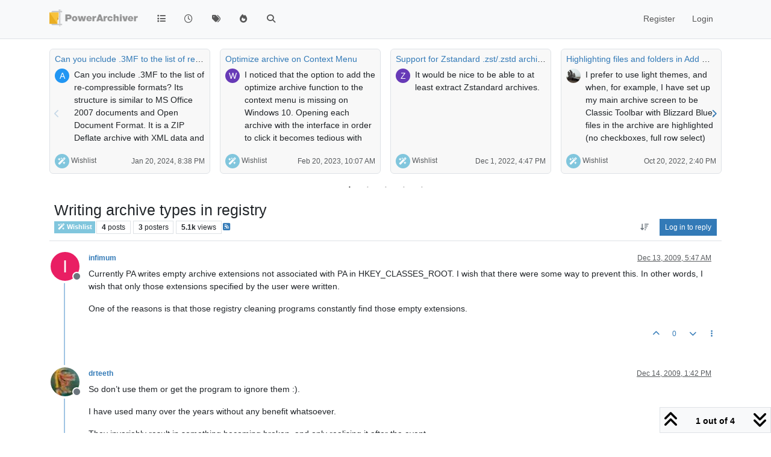

--- FILE ---
content_type: text/html; charset=utf-8
request_url: https://forums.powerarchiver.com/topic/3854/writing-archive-types-in-registry
body_size: 23610
content:
<!DOCTYPE html>
<html lang="en-US" data-dir="ltr" style="direction: ltr;">
<head>
<title>PowerArchiver Forums</title>
<meta name="viewport" content="width&#x3D;device-width, initial-scale&#x3D;1.0" />
	<meta name="content-type" content="text/html; charset=UTF-8" />
	<meta name="apple-mobile-web-app-capable" content="yes" />
	<meta name="mobile-web-app-capable" content="yes" />
	<meta property="og:site_name" content="PowerArchiver Forums" />
	<meta name="msapplication-badge" content="frequency=30; polling-uri=https://forums.powerarchiver.com/sitemap.xml" />
	<meta name="theme-color" content="#ffffff" />
	<meta name="keywords" content="powerarchiver,pa,.pa,zip,zipx,rar,iso,unrar,unzip,arj,wim,tar,tar.gz,tar.bz2,cab,msi" />
	<meta name="msapplication-square150x150logo" content="/assets/uploads/system/site-logo.png" />
	<meta name="title" content="Writing archive types in registry" />
	<meta property="og:title" content="Writing archive types in registry" />
	<meta property="og:type" content="article" />
	<meta property="article:published_time" content="2009-12-13T05:47:54.000Z" />
	<meta property="article:modified_time" content="2009-12-14T18:58:37.000Z" />
	<meta property="article:section" content="Wishlist" />
	<meta name="description" content="Currently PA writes empty archive extensions not associated with PA in HKEY_CLASSES_ROOT. I wish that there were some way to prevent this. In other words, I ..." />
	<meta property="og:description" content="Currently PA writes empty archive extensions not associated with PA in HKEY_CLASSES_ROOT. I wish that there were some way to prevent this. In other words, I ..." />
	<meta property="og:image" content="https://forums.powerarchiver.com/assets/uploads/system/site-logo.png" />
	<meta property="og:image:url" content="https://forums.powerarchiver.com/assets/uploads/system/site-logo.png" />
	<meta property="og:image:width" content="undefined" />
	<meta property="og:image:height" content="undefined" />
	<meta property="og:url" content="https://forums.powerarchiver.com/topic/3854/writing-archive-types-in-registry" />
	
<link rel="stylesheet" type="text/css" href="/assets/client.css?v=d5c88f26aa6" />
<link rel="icon" type="image/x-icon" href="/assets/uploads/system/favicon.ico?v&#x3D;d5c88f26aa6" />
	<link rel="manifest" href="/manifest.webmanifest" crossorigin="use-credentials" />
	<link rel="search" type="application/opensearchdescription+xml" title="PowerArchiver Forums" href="/osd.xml" />
	<link rel="apple-touch-icon" href="/assets/images/touch/512.png" />
	<link rel="icon" sizes="36x36" href="/assets/images/touch/36.png" />
	<link rel="icon" sizes="48x48" href="/assets/images/touch/48.png" />
	<link rel="icon" sizes="72x72" href="/assets/images/touch/72.png" />
	<link rel="icon" sizes="96x96" href="/assets/images/touch/96.png" />
	<link rel="icon" sizes="144x144" href="/assets/images/touch/144.png" />
	<link rel="icon" sizes="192x192" href="/assets/images/touch/192.png" />
	<link rel="icon" sizes="512x512" href="/assets/images/touch/512.png" />
	<link rel="prefetch" href="/assets/src/modules/composer.js?v&#x3D;d5c88f26aa6" />
	<link rel="prefetch" href="/assets/src/modules/composer/uploads.js?v&#x3D;d5c88f26aa6" />
	<link rel="prefetch" href="/assets/src/modules/composer/drafts.js?v&#x3D;d5c88f26aa6" />
	<link rel="prefetch" href="/assets/src/modules/composer/tags.js?v&#x3D;d5c88f26aa6" />
	<link rel="prefetch" href="/assets/src/modules/composer/categoryList.js?v&#x3D;d5c88f26aa6" />
	<link rel="prefetch" href="/assets/src/modules/composer/resize.js?v&#x3D;d5c88f26aa6" />
	<link rel="prefetch" href="/assets/src/modules/composer/autocomplete.js?v&#x3D;d5c88f26aa6" />
	<link rel="prefetch" href="/assets/templates/composer.tpl?v&#x3D;d5c88f26aa6" />
	<link rel="prefetch" href="/assets/language/en-US/topic.json?v&#x3D;d5c88f26aa6" />
	<link rel="prefetch" href="/assets/language/en-US/modules.json?v&#x3D;d5c88f26aa6" />
	<link rel="prefetch" href="/assets/language/en-US/tags.json?v&#x3D;d5c88f26aa6" />
	<link rel="prefetch stylesheet" href="/assets/plugins/nodebb-plugin-markdown/styles/default.css" />
	<link rel="prefetch" href="/assets/language/en-US/markdown.json?v&#x3D;d5c88f26aa6" />
	<link rel="canonical" href="https://forums.powerarchiver.com/topic/3854/writing-archive-types-in-registry" />
	<link rel="alternate" type="application/rss+xml" href="/topic/3854.rss" />
	<link rel="up" href="https://forums.powerarchiver.com/category/5/wishlist" />
	<link rel="author" href="https://forums.powerarchiver.com/user/infimum" />
	
<script>
var config = JSON.parse('{"relative_path":"","upload_url":"/assets/uploads","asset_base_url":"/assets","assetBaseUrl":"/assets","siteTitle":"PowerArchiver Forums","browserTitle":"PowerArchiver Forums","description":"PowerArchiver user community","keywords":"powerarchiver,pa,.pa,zip,zipx,rar,iso,unrar,unzip,arj,wim,tar,tar.gz,tar.bz2,cab,msi","brand:logo":"&#x2F;assets&#x2F;uploads&#x2F;system&#x2F;site-logo.png","titleLayout":"&#123;browserTitle&#125;","showSiteTitle":false,"maintenanceMode":false,"postQueue":0,"minimumTitleLength":3,"maximumTitleLength":255,"minimumPostLength":8,"maximumPostLength":32767,"minimumTagsPerTopic":0,"maximumTagsPerTopic":5,"minimumTagLength":3,"maximumTagLength":15,"undoTimeout":0,"useOutgoingLinksPage":false,"allowGuestHandles":false,"allowTopicsThumbnail":false,"usePagination":false,"disableChat":false,"disableChatMessageEditing":false,"maximumChatMessageLength":9007199254740991,"socketioTransports":["polling","websocket"],"socketioOrigins":"https://forums.powerarchiver.com:*","websocketAddress":"","maxReconnectionAttempts":5,"reconnectionDelay":1500,"topicsPerPage":100,"postsPerPage":100,"maximumFileSize":2048,"theme:id":"nodebb-theme-persona","theme:src":"","defaultLang":"en-US","userLang":"en-US","loggedIn":false,"uid":-1,"cache-buster":"v=d5c88f26aa6","topicPostSort":"oldest_to_newest","categoryTopicSort":"recently_replied","csrf_token":false,"searchEnabled":true,"searchDefaultInQuick":"titles","bootswatchSkin":"","composer:showHelpTab":true,"enablePostHistory":true,"timeagoCutoff":30,"timeagoCodes":["af","am","ar","az-short","az","be","bg","bs","ca","cs","cy","da","de-short","de","dv","el","en-short","en","es-short","es","et","eu","fa-short","fa","fi","fr-short","fr","gl","he","hr","hu","hy","id","is","it-short","it","ja","jv","ko","ky","lt","lv","mk","nl","no","pl","pt-br-short","pt-br","pt-short","pt","ro","rs","ru","rw","si","sk","sl","sq","sr","sv","th","tr-short","tr","uk","ur","uz","vi","zh-CN","zh-TW"],"cookies":{"enabled":false,"message":"[[global:cookies.message]]","dismiss":"[[global:cookies.accept]]","link":"[[global:cookies.learn-more]]","link_url":"https:&#x2F;&#x2F;www.cookiesandyou.com"},"thumbs":{"size":512},"emailPrompt":1,"useragent":{"isSafari":false},"fontawesome":{"pro":false,"styles":["solid","brands","regular"],"version":"6.7.2"},"activitypub":{"probe":0},"acpLang":"undefined","topicSearchEnabled":false,"disableCustomUserSkins":true,"defaultBootswatchSkin":"","hideSubCategories":false,"hideCategoryLastPost":false,"enableQuickReply":false,"composer-default":{},"markdown":{"highlight":1,"highlightLinesLanguageList":"[]","hljsLanguages":["common"],"theme":"default.css","defaultHighlightLanguage":"","externalMark":true},"question-and-answer":{"forceQuestions":"on","defaultCid_11":"off","defaultCid_16":"off","defaultCid_19":"off","defaultCid_2":"off","defaultCid_24":"off","defaultCid_3":"off","defaultCid_7":"off","defaultCid_13":"off","defaultCid_25":"off","defaultCid_4":"off","defaultCid_6":"off","defaultCid_8":"off","defaultCid_14":"off","defaultCid_23":"off","defaultCid_26":"off","defaultCid_5":"off","defaultCid_9":"off","defaultCid_10":"off","defaultCid_15":"off","defaultCid_17":"off","defaultCid_18":"off","defaultCid_21":"off","defaultCid_20":"off","defaultCid_22":"off","defaultCid_12":"off","defaultCid_27":"off"},"recentCards":{"title":"Recent Topics","opacity":"1.0","textShadow":"","enableCarousel":1,"enableCarouselPagination":1,"minSlides":1,"maxSlides":4},"spam-be-gone":{}}');
var app = {
user: JSON.parse('{"uid":-1,"username":"Guest","displayname":"Guest","userslug":"","fullname":"Guest","email":"","icon:text":"?","icon:bgColor":"#aaa","groupTitle":"","groupTitleArray":[],"status":"offline","reputation":0,"email:confirmed":false,"unreadData":{"":{},"new":{},"watched":{},"unreplied":{}},"isAdmin":false,"isGlobalMod":false,"isMod":false,"privileges":{"chat":false,"chat:privileged":false,"upload:post:image":false,"upload:post:file":false,"signature":false,"invite":false,"group:create":false,"search:content":false,"search:users":false,"search:tags":false,"view:users":false,"view:tags":true,"view:groups":false,"local:login":false,"ban":false,"mute":false,"view:users:info":false},"blocks":[],"timeagoCode":"en","offline":true,"lastRoomId":null,"isEmailConfirmSent":false}')
};
document.documentElement.style.setProperty('--panel-offset', `${localStorage.getItem('panelOffset') || 0}px`);
</script>

<!-- Global site tag (gtag.js) - Google Analytics -->
<script async src="https://www.googletagmanager.com/gtag/js?id=UA-1721544-6"></script>
<script>
  window.dataLayer = window.dataLayer || [];
  function gtag(){dataLayer.push(arguments);}
  gtag('js', new Date());

  gtag('config', 'UA-1721544-6');
</script>
<!-- <a href="http://beta.attachmentcloud.com/honeypot/nodebb.php">paronymous-ruler</a> -->


</head>
<body class="page-topic page-topic-3854 page-topic-writing-archive-types-in-registry template-topic page-topic-category-5 page-topic-category-wishlist parent-category-5 page-status-200 theme-persona user-guest skin-noskin">
<nav id="menu" class="slideout-menu hidden">
<section class="menu-section" data-section="navigation">
<ul class="menu-section-list text-bg-dark list-unstyled"></ul>
</section>
</nav>
<nav id="chats-menu" class="slideout-menu hidden">

</nav>
<main id="panel" class="slideout-panel">
<nav class="navbar sticky-top navbar-expand-lg bg-light header border-bottom py-0" id="header-menu" component="navbar">
<div class="container-lg justify-content-start flex-nowrap">
<div class="d-flex align-items-center me-auto" style="min-width: 0px;">
<button type="button" class="navbar-toggler border-0" id="mobile-menu">
<i class="fa fa-lg fa-fw fa-bars unread-count" ></i>
<span component="unread/icon" class="notification-icon fa fa-fw fa-book unread-count" data-content="0" data-unread-url="/unread"></span>
</button>
<div class="d-inline-flex align-items-center" style="min-width: 0px;">

<a class="navbar-brand" href="/">
<img alt="" class=" forum-logo d-inline-block align-text-bottom" src="/assets/uploads/system/site-logo.png?v=d5c88f26aa6" />
</a>


</div>
</div>


<div component="navbar/title" class="visible-xs hidden">
<span></span>
</div>
<div id="nav-dropdown" class="collapse navbar-collapse d-none d-lg-block">
<ul id="main-nav" class="navbar-nav me-auto mb-2 mb-lg-0">


<li class="nav-item " title="Categories">
<a class="nav-link navigation-link "
 href="&#x2F;categories" >

<i class="fa fa-fw fa-list" data-content=""></i>


<span class="visible-xs-inline">Categories</span>


</a>

</li>



<li class="nav-item " title="Recent">
<a class="nav-link navigation-link "
 href="&#x2F;recent" >

<i class="fa fa-fw fa-clock-o" data-content=""></i>


<span class="visible-xs-inline">Recent</span>


</a>

</li>



<li class="nav-item " title="Tags">
<a class="nav-link navigation-link "
 href="&#x2F;tags" >

<i class="fa fa-fw fa-tags" data-content=""></i>


<span class="visible-xs-inline">Tags</span>


</a>

</li>



<li class="nav-item " title="Popular">
<a class="nav-link navigation-link "
 href="&#x2F;popular" >

<i class="fa fa-fw fa-fire" data-content=""></i>


<span class="visible-xs-inline">Popular</span>


</a>

</li>



<li class="nav-item " title="Search">
<a class="nav-link navigation-link "
 href="&#x2F;search" >

<i class="fa fa-fw fa-search" data-content=""></i>


<span class="visible-xs-inline">Search</span>


</a>

</li>


</ul>
<ul class="navbar-nav mb-2 mb-lg-0 hidden-xs">
<li class="nav-item">
<a href="#" id="reconnect" class="nav-link hide" title="Looks like your connection to PowerArchiver Forums was lost, please wait while we try to reconnect.">
<i class="fa fa-check"></i>
</a>
</li>
</ul>



<ul id="logged-out-menu" class="navbar-nav me-0 mb-2 mb-lg-0 align-items-center">

<li class="nav-item">
<a class="nav-link" href="/register">
<i class="fa fa-pencil fa-fw d-inline-block d-sm-none"></i>
<span>Register</span>
</a>
</li>

<li class="nav-item">
<a class="nav-link" href="/login">
<i class="fa fa-sign-in fa-fw d-inline-block d-sm-none"></i>
<span>Login</span>
</a>
</li>
</ul>


</div>
</div>
</nav>
<script>
const rect = document.getElementById('header-menu').getBoundingClientRect();
const offset = Math.max(0, rect.bottom);
document.documentElement.style.setProperty('--panel-offset', offset + `px`);
</script>
<div class="container-lg pt-3" id="content">
<noscript>
<div class="alert alert-danger">
<p>
Your browser does not seem to support JavaScript. As a result, your viewing experience will be diminished, and you have been placed in <strong>read-only mode</strong>.
</p>
<p>
Please download a browser that supports JavaScript, or enable it if it's disabled (i.e. NoScript).
</p>
</div>
</noscript>
<div data-widget-area="header">


<div class="recent-cards-plugin preventSlideout">

<div class="d-flex gap-3 recent-cards carousel-mode overflow-hidden" itemscope itemtype="http://www.schema.org/ItemList" style="">

<div class=" recent-card-container" data-cid="5">
<div class="recent-card card card-header border rounded mb-2 p-2 position-relative d-inline-flex " style="width: 312px;">
<div class="recent-card-body h-100 overflow-hidden">
<div>
<h6 class="topic-title mt-0 text-truncate"><a href="/topic/6658/can-you-include-3mf-to-the-list-of-re-compressible-formats" title="Can you include .3MF to the list of re-compressible formats?">Can you include .3MF to the list of re-compressible formats?</a></h6>
</div>
<div class="d-flex">
<div class="me-2">
<a class="text-decoration-none" href="/user/askripts"><span title="ASkripts" data-uid="10087" class="avatar avatar-tooltip avatar-rounded" component="avatar/icon" style="--avatar-size: 24px; background-color: #2196f3">A</span></a>
</div>
<div class="topic-info text-sm text-break" style="transform: rotate(0);">

<a href="/topic/6658/can-you-include-3mf-to-the-list-of-re-compressible-formats" class="stretched-link"></a>
Can you include .3MF to the list of re-compressible formats? Its structure is similar to MS Office 2007 documents and Open Document Format. It is a ZIP Deflate archive with XML data and some JPG, and/or PNG pictures inside. Otherwise, if I try to compress .3MF it bearly makes it smaller unless I recompress .3MF to the Store setting then it makes it a lot smaller.
Wish they all would move to 7zip ZSTD in the first place so that the optimized file size with FileOptimizer would be 50% of the ZIP Deflate version. And there would be no extra compression needed :)


</div>
</div>
</div>
<div class="d-flex mt-3 justify-content-between align-items-center gap-2">
<span class="category-item text-xs text-truncate">

<span class="icon d-inline-flex justify-content-center align-items-center align-middle rounded-circle" style="background-color: #81C6DD; border-color: #81C6DD!important; color: #FFFFFF; width:24px; height: 24px; font-size: 12px;"><i class="fa fa-fw fa-magic"></i></span>

<a class="text-muted" title="Wishlist" href="/category/5/wishlist">Wishlist</a>
</span>


<span class="text-muted text-xs text-truncate"><span class="sort-info timeago" title="2024-01-20T20:38:57.564Z"></span></span>



</div>
</div>
</div>

<div class=" recent-card-container" data-cid="5">
<div class="recent-card card card-header border rounded mb-2 p-2 position-relative d-inline-flex " style="width: 312px;">
<div class="recent-card-body h-100 overflow-hidden">
<div>
<h6 class="topic-title mt-0 text-truncate"><a href="/topic/6474/optimize-archive-on-context-menu" title="Optimize archive on Context Menu">Optimize archive on Context Menu</a></h6>
</div>
<div class="d-flex">
<div class="me-2">
<a class="text-decoration-none" href="/user/werve"><span title="Werve" data-uid="10308" class="avatar avatar-tooltip avatar-rounded" component="avatar/icon" style="--avatar-size: 24px; background-color: #673ab7">W</span></a>
</div>
<div class="topic-info text-sm text-break" style="transform: rotate(0);">

<a href="/topic/6474/optimize-archive-on-context-menu" class="stretched-link"></a>
I noticed that the option to add the optimize archive function to the context menu is missing on Windows 10.
Opening each archive with the interface in order to click it becomes tedious with many files.
Same for others functions like Remove Archive Encryption


</div>
</div>
</div>
<div class="d-flex mt-3 justify-content-between align-items-center gap-2">
<span class="category-item text-xs text-truncate">

<span class="icon d-inline-flex justify-content-center align-items-center align-middle rounded-circle" style="background-color: #81C6DD; border-color: #81C6DD!important; color: #FFFFFF; width:24px; height: 24px; font-size: 12px;"><i class="fa fa-fw fa-magic"></i></span>

<a class="text-muted" title="Wishlist" href="/category/5/wishlist">Wishlist</a>
</span>


<span class="text-muted text-xs text-truncate"><span class="sort-info timeago" title="2023-02-20T10:07:33.259Z"></span></span>



</div>
</div>
</div>

<div class=" recent-card-container" data-cid="5">
<div class="recent-card card card-header border rounded mb-2 p-2 position-relative d-inline-flex " style="width: 312px;">
<div class="recent-card-body h-100 overflow-hidden">
<div>
<h6 class="topic-title mt-0 text-truncate"><a href="/topic/6368/support-for-zstandard-zst-zstd-archives" title="Support for Zstandard .zst&#x2F;.zstd archives">Support for Zstandard .zst&#x2F;.zstd archives</a></h6>
</div>
<div class="d-flex">
<div class="me-2">
<a class="text-decoration-none" href="/user/zebrapower"><span title="ZebraPower" data-uid="10198" class="avatar avatar-tooltip avatar-rounded" component="avatar/icon" style="--avatar-size: 24px; background-color: #673ab7">Z</span></a>
</div>
<div class="topic-info text-sm text-break" style="transform: rotate(0);">

<a href="/topic/6368/support-for-zstandard-zst-zstd-archives" class="stretched-link"></a>
It would be nice to be able to at least extract Zstandard archives.


</div>
</div>
</div>
<div class="d-flex mt-3 justify-content-between align-items-center gap-2">
<span class="category-item text-xs text-truncate">

<span class="icon d-inline-flex justify-content-center align-items-center align-middle rounded-circle" style="background-color: #81C6DD; border-color: #81C6DD!important; color: #FFFFFF; width:24px; height: 24px; font-size: 12px;"><i class="fa fa-fw fa-magic"></i></span>

<a class="text-muted" title="Wishlist" href="/category/5/wishlist">Wishlist</a>
</span>


<span class="text-muted text-xs text-truncate"><span class="sort-info timeago" title="2022-12-01T16:47:39.392Z"></span></span>



</div>
</div>
</div>

<div class=" recent-card-container" data-cid="5">
<div class="recent-card card card-header border rounded mb-2 p-2 position-relative d-inline-flex " style="width: 312px;">
<div class="recent-card-body h-100 overflow-hidden">
<div>
<h6 class="topic-title mt-0 text-truncate"><a href="/topic/6418/highlighting-files-and-folders-in-add-modes" title="Highlighting files and folders in Add modes">Highlighting files and folders in Add modes</a></h6>
</div>
<div class="d-flex">
<div class="me-2">
<a class="text-decoration-none" href="/user/pa_fan"><img title="PA_Fan" data-uid="400" class="avatar avatar-tooltip avatar-rounded" alt="PA_Fan" loading="lazy" component="avatar/picture" src="/assets/uploads/profile/uid-400/400-profileavatar.jpeg" style="--avatar-size: 24px;" onError="this.remove()" itemprop="image" /><span title="PA_Fan" data-uid="400" class="avatar avatar-tooltip avatar-rounded" component="avatar/icon" style="--avatar-size: 24px; background-color: #607d8b">P</span></a>
</div>
<div class="topic-info text-sm text-break" style="transform: rotate(0);">

<a href="/topic/6418/highlighting-files-and-folders-in-add-modes" class="stretched-link"></a>
I prefer to use light themes, and when, for example, I have set up my main archive screen to be Classic Toolbar with Blizzard Blue, files in the archive are highlighted (no checkboxes, full row select) with white text on grey background. They are easy to see .
However, in the Add screens, the files and folders are black type upon a pale blue background, which is not so readily visible, especially when highlighting separate files in lists with Ctrl/Click for addition. It would be ideal if the backgrounds to files in these screens could be set to mimic the highlighting of those in the main archive window.
I have tried experimenting with different themes and settings for skins, toolbars and so forth, but, unless I’ve missed something, none seem to give me the effect I want.


</div>
</div>
</div>
<div class="d-flex mt-3 justify-content-between align-items-center gap-2">
<span class="category-item text-xs text-truncate">

<span class="icon d-inline-flex justify-content-center align-items-center align-middle rounded-circle" style="background-color: #81C6DD; border-color: #81C6DD!important; color: #FFFFFF; width:24px; height: 24px; font-size: 12px;"><i class="fa fa-fw fa-magic"></i></span>

<a class="text-muted" title="Wishlist" href="/category/5/wishlist">Wishlist</a>
</span>


<span class="text-muted text-xs text-truncate"><span class="sort-info timeago" title="2022-10-20T14:40:12.202Z"></span></span>



</div>
</div>
</div>

<div class=" recent-card-container" data-cid="5">
<div class="recent-card card card-header border rounded mb-2 p-2 position-relative d-inline-flex " style="width: 312px;">
<div class="recent-card-body h-100 overflow-hidden">
<div>
<h6 class="topic-title mt-0 text-truncate"><a href="/topic/6417/bh-in-windows-11-context-menu" title=".BH in Windows 11 Context Menu">.BH in Windows 11 Context Menu</a></h6>
</div>
<div class="d-flex">
<div class="me-2">
<a class="text-decoration-none" href="/user/charlesbotz"><span title="charlesbotz" data-uid="3752" class="avatar avatar-tooltip avatar-rounded" component="avatar/icon" style="--avatar-size: 24px; background-color: #827717">C</span></a>
</div>
<div class="topic-info text-sm text-break" style="transform: rotate(0);">

<a href="/topic/6417/bh-in-windows-11-context-menu" class="stretched-link"></a>
Re: Windows 11 Context menu support
It would really make me happy if you put .BH in the Windows 11 context menu.  I know it’s in the “More Options” section, but this would make it more convenient.  Don’t know why the option to add it to the menu isn’t there in the first place.   P-L-E-A-S-E ??? :)  Thanks You!


</div>
</div>
</div>
<div class="d-flex mt-3 justify-content-between align-items-center gap-2">
<span class="category-item text-xs text-truncate">

<span class="icon d-inline-flex justify-content-center align-items-center align-middle rounded-circle" style="background-color: #81C6DD; border-color: #81C6DD!important; color: #FFFFFF; width:24px; height: 24px; font-size: 12px;"><i class="fa fa-fw fa-magic"></i></span>

<a class="text-muted" title="Wishlist" href="/category/5/wishlist">Wishlist</a>
</span>


<span class="text-muted text-xs text-truncate"><span class="sort-info timeago" title="2022-10-05T18:27:47.033Z"></span></span>



</div>
</div>
</div>

<div class=" recent-card-container" data-cid="5">
<div class="recent-card card card-header border rounded mb-2 p-2 position-relative d-inline-flex " style="width: 312px;">
<div class="recent-card-body h-100 overflow-hidden">
<div>
<h6 class="topic-title mt-0 text-truncate"><a href="/topic/6411/paq9a-support" title="paq9a support">paq9a support</a></h6>
</div>
<div class="d-flex">
<div class="me-2">
<a class="text-decoration-none" href="/user/richwood"><span title="richwood" data-uid="10353" class="avatar avatar-tooltip avatar-rounded" component="avatar/icon" style="--avatar-size: 24px; background-color: #827717">R</span></a>
</div>
<div class="topic-info text-sm text-break" style="transform: rotate(0);">

<a href="/topic/6411/paq9a-support" class="stretched-link"></a>
Any chance of including this format in a future release?
https://github.com/FS-make-simple/paq9a
Exceptional compression levels.
Thanks.


</div>
</div>
</div>
<div class="d-flex mt-3 justify-content-between align-items-center gap-2">
<span class="category-item text-xs text-truncate">

<span class="icon d-inline-flex justify-content-center align-items-center align-middle rounded-circle" style="background-color: #81C6DD; border-color: #81C6DD!important; color: #FFFFFF; width:24px; height: 24px; font-size: 12px;"><i class="fa fa-fw fa-magic"></i></span>

<a class="text-muted" title="Wishlist" href="/category/5/wishlist">Wishlist</a>
</span>


<span class="text-muted text-xs text-truncate"><span class="sort-info timeago" title="2022-08-11T10:11:33.429Z"></span></span>



</div>
</div>
</div>

<div class=" recent-card-container" data-cid="5">
<div class="recent-card card card-header border rounded mb-2 p-2 position-relative d-inline-flex " style="width: 312px;">
<div class="recent-card-body h-100 overflow-hidden">
<div>
<h6 class="topic-title mt-0 text-truncate"><a href="/topic/6381/windows-store-delivery-and-ideally-updates" title="Windows Store Delivery (and ideally updates)">Windows Store Delivery (and ideally updates)</a></h6>
</div>
<div class="d-flex">
<div class="me-2">
<a class="text-decoration-none" href="/user/theandymac"><img title="TheAndyMac" data-uid="3609" class="avatar avatar-tooltip avatar-rounded" alt="TheAndyMac" loading="lazy" component="avatar/picture" src="/assets/uploads/profile/uid-3609/3609-profileavatar-1673941171797.jpeg" style="--avatar-size: 24px;" onError="this.remove()" itemprop="image" /><span title="TheAndyMac" data-uid="3609" class="avatar avatar-tooltip avatar-rounded" component="avatar/icon" style="--avatar-size: 24px; background-color: #009688">T</span></a>
</div>
<div class="topic-info text-sm text-break" style="transform: rotate(0);">

<a href="/topic/6381/windows-store-delivery-and-ideally-updates" class="stretched-link"></a>
Now that the Windows Store is making support for non-UWP apps mainstream, including those with their own update delivery process, it would be nice to see PowerArchiver in the Windows Store going forwards - at least as a channel for the product to be available.


</div>
</div>
</div>
<div class="d-flex mt-3 justify-content-between align-items-center gap-2">
<span class="category-item text-xs text-truncate">

<span class="icon d-inline-flex justify-content-center align-items-center align-middle rounded-circle" style="background-color: #81C6DD; border-color: #81C6DD!important; color: #FFFFFF; width:24px; height: 24px; font-size: 12px;"><i class="fa fa-fw fa-magic"></i></span>

<a class="text-muted" title="Wishlist" href="/category/5/wishlist">Wishlist</a>
</span>


<span class="text-muted text-xs text-truncate"><span class="sort-info timeago" title="2022-03-27T13:43:18.835Z"></span></span>



</div>
</div>
</div>

<div class=" recent-card-container" data-cid="5">
<div class="recent-card card card-header border rounded mb-2 p-2 position-relative d-inline-flex " style="width: 312px;">
<div class="recent-card-body h-100 overflow-hidden">
<div>
<h6 class="topic-title mt-0 text-truncate"><a href="/topic/4305/what-features-do-you-want-in-new-format" title="What features do you want in new format?">What features do you want in new format?</a></h6>
</div>
<div class="d-flex">
<div class="me-2">
<a class="text-decoration-none" href="/user/spwolf"><img title="spwolf" data-uid="3" class="avatar avatar-tooltip avatar-rounded" alt="spwolf" loading="lazy" component="avatar/picture" src="/uploads/profile/uid-3/3-profileimg.png" style="--avatar-size: 24px;" onError="this.remove()" itemprop="image" /><span title="spwolf" data-uid="3" class="avatar avatar-tooltip avatar-rounded" component="avatar/icon" style="--avatar-size: 24px; background-color: #827717">S</span></a>
</div>
<div class="topic-info text-sm text-break" style="transform: rotate(0);">

<a href="/topic/4305/what-features-do-you-want-in-new-format" class="stretched-link"></a>
Tell us what features you want from new format…


</div>
</div>
</div>
<div class="d-flex mt-3 justify-content-between align-items-center gap-2">
<span class="category-item text-xs text-truncate">

<span class="icon d-inline-flex justify-content-center align-items-center align-middle rounded-circle" style="background-color: #81C6DD; border-color: #81C6DD!important; color: #FFFFFF; width:24px; height: 24px; font-size: 12px;"><i class="fa fa-fw fa-magic"></i></span>

<a class="text-muted" title="Wishlist" href="/category/5/wishlist">Wishlist</a>
</span>


<span class="text-muted text-xs text-truncate"><span class="sort-info timeago" title="2022-02-17T19:48:25.421Z"></span></span>



</div>
</div>
</div>

<div class=" recent-card-container" data-cid="5">
<div class="recent-card card card-header border rounded mb-2 p-2 position-relative d-inline-flex " style="width: 312px;">
<div class="recent-card-body h-100 overflow-hidden">
<div>
<h6 class="topic-title mt-0 text-truncate"><a href="/topic/6356/windows-11-context-menu-support" title="Windows 11 Context menu support">Windows 11 Context menu support</a></h6>
</div>
<div class="d-flex">
<div class="me-2">
<a class="text-decoration-none" href="/user/bigmike"><img title="BigMike" data-uid="3576" class="avatar avatar-tooltip avatar-rounded" alt="BigMike" loading="lazy" component="avatar/picture" src="/assets/uploads/profile/uid-3576/3576-profileavatar.jpeg" style="--avatar-size: 24px;" onError="this.remove()" itemprop="image" /><span title="BigMike" data-uid="3576" class="avatar avatar-tooltip avatar-rounded" component="avatar/icon" style="--avatar-size: 24px; background-color: #009688">B</span></a>
</div>
<div class="topic-info text-sm text-break" style="transform: rotate(0);">

<a href="/topic/6356/windows-11-context-menu-support" class="stretched-link"></a>
In Windows 11 a new explorer context menu is introduced.
The “old” context menu may still be accessed through an additional mouse click, to reach the PowerArchiver context menu functions, but this isn’t comfortable at all.
Could you add PowerArchiver items to the first level (and ideally disable the Windows native ZIP entry)


</div>
</div>
</div>
<div class="d-flex mt-3 justify-content-between align-items-center gap-2">
<span class="category-item text-xs text-truncate">

<span class="icon d-inline-flex justify-content-center align-items-center align-middle rounded-circle" style="background-color: #81C6DD; border-color: #81C6DD!important; color: #FFFFFF; width:24px; height: 24px; font-size: 12px;"><i class="fa fa-fw fa-magic"></i></span>

<a class="text-muted" title="Wishlist" href="/category/5/wishlist">Wishlist</a>
</span>


<span class="text-muted text-xs text-truncate"><span class="sort-info timeago" title="2022-01-11T11:43:03.188Z"></span></span>



</div>
</div>
</div>

<div class=" recent-card-container" data-cid="5">
<div class="recent-card card card-header border rounded mb-2 p-2 position-relative d-inline-flex " style="width: 312px;">
<div class="recent-card-body h-100 overflow-hidden">
<div>
<h6 class="topic-title mt-0 text-truncate"><a href="/topic/6342/onedrive-for-business-support" title="OneDrive for Business support">OneDrive for Business support</a></h6>
</div>
<div class="d-flex">
<div class="me-2">
<a class="text-decoration-none" href="/user/zebrapower"><span title="ZebraPower" data-uid="10198" class="avatar avatar-tooltip avatar-rounded" component="avatar/icon" style="--avatar-size: 24px; background-color: #673ab7">Z</span></a>
</div>
<div class="topic-info text-sm text-break" style="transform: rotate(0);">

<a href="/topic/6342/onedrive-for-business-support" class="stretched-link"></a>
I’m surprised that OneDrive for Business isn’t supported. I can’t link my company’s OneDrive account, but a personal (free) account works fine.


</div>
</div>
</div>
<div class="d-flex mt-3 justify-content-between align-items-center gap-2">
<span class="category-item text-xs text-truncate">

<span class="icon d-inline-flex justify-content-center align-items-center align-middle rounded-circle" style="background-color: #81C6DD; border-color: #81C6DD!important; color: #FFFFFF; width:24px; height: 24px; font-size: 12px;"><i class="fa fa-fw fa-magic"></i></span>

<a class="text-muted" title="Wishlist" href="/category/5/wishlist">Wishlist</a>
</span>


<span class="text-muted text-xs text-truncate"><span class="sort-info timeago" title="2021-06-30T19:51:00.011Z"></span></span>



</div>
</div>
</div>

<div class=" recent-card-container" data-cid="5">
<div class="recent-card card card-header border rounded mb-2 p-2 position-relative d-inline-flex " style="width: 312px;">
<div class="recent-card-body h-100 overflow-hidden">
<div>
<h6 class="topic-title mt-0 text-truncate"><a href="/topic/6326/better-handling-for-protected-archives" title="Better handling for protected archives">Better handling for protected archives</a></h6>
</div>
<div class="d-flex">
<div class="me-2">
<a class="text-decoration-none" href="/user/bigmike"><img title="BigMike" data-uid="3576" class="avatar avatar-tooltip avatar-rounded" alt="BigMike" loading="lazy" component="avatar/picture" src="/assets/uploads/profile/uid-3576/3576-profileavatar.jpeg" style="--avatar-size: 24px;" onError="this.remove()" itemprop="image" /><span title="BigMike" data-uid="3576" class="avatar avatar-tooltip avatar-rounded" component="avatar/icon" style="--avatar-size: 24px; background-color: #009688">B</span></a>
</div>
<div class="topic-info text-sm text-break" style="transform: rotate(0);">

<a href="/topic/6326/better-handling-for-protected-archives" class="stretched-link"></a>
Hi,
I’d like to propose an improvement for password protected archives.
Actual behavior is:
If I open an archive, which is password protected and make a typo in the password dialog, I’ll get the message, that the password was wrong and I end up with an empty window. I need to reopen the archive to be able to enter the password again.
Improved behavior:
Tell me, that the password was wrong and give me the chance to enter the correct password to decrypt the archive.


</div>
</div>
</div>
<div class="d-flex mt-3 justify-content-between align-items-center gap-2">
<span class="category-item text-xs text-truncate">

<span class="icon d-inline-flex justify-content-center align-items-center align-middle rounded-circle" style="background-color: #81C6DD; border-color: #81C6DD!important; color: #FFFFFF; width:24px; height: 24px; font-size: 12px;"><i class="fa fa-fw fa-magic"></i></span>

<a class="text-muted" title="Wishlist" href="/category/5/wishlist">Wishlist</a>
</span>


<span class="text-muted text-xs text-truncate"><span class="sort-info timeago" title="2021-04-21T12:48:16.235Z"></span></span>



</div>
</div>
</div>

<div class=" recent-card-container" data-cid="5">
<div class="recent-card card card-header border rounded mb-2 p-2 position-relative d-inline-flex " style="width: 312px;">
<div class="recent-card-body h-100 overflow-hidden">
<div>
<h6 class="topic-title mt-0 text-truncate"><a href="/topic/6319/zipx-add-support-for-packing-jpeg-with-specialized-algorithm" title="ZIPX: Add support for packing JPEG with specialized algorithm">ZIPX: Add support for packing JPEG with specialized algorithm</a></h6>
</div>
<div class="d-flex">
<div class="me-2">
<a class="text-decoration-none" href="/user/a.borque"><span title="a.borque" data-uid="3112" class="avatar avatar-tooltip avatar-rounded" component="avatar/icon" style="--avatar-size: 24px; background-color: #607d8b">A</span></a>
</div>
<div class="topic-info text-sm text-break" style="transform: rotate(0);">

<a href="/topic/6319/zipx-add-support-for-packing-jpeg-with-specialized-algorithm" class="stretched-link"></a>
Hello!
I know I have been asking for this feature some time ago, but as nothing has changed let me ask again:
The ZIPX-format offers an algorithm, that compresses JPEG-files by about 20-30%. Please add compression (packing) support for this in ZIPX-archives to Powerarchiver. Extraction of JPEGs packed into ZIPX by this algorithm is already supported by Powerarchiver for a long time, so it should not be difficult? Or is it a licensing problem?
Thanks!


</div>
</div>
</div>
<div class="d-flex mt-3 justify-content-between align-items-center gap-2">
<span class="category-item text-xs text-truncate">

<span class="icon d-inline-flex justify-content-center align-items-center align-middle rounded-circle" style="background-color: #81C6DD; border-color: #81C6DD!important; color: #FFFFFF; width:24px; height: 24px; font-size: 12px;"><i class="fa fa-fw fa-magic"></i></span>

<a class="text-muted" title="Wishlist" href="/category/5/wishlist">Wishlist</a>
</span>


<span class="text-muted text-xs text-truncate"><span class="sort-info timeago" title="2021-03-07T09:46:40.589Z"></span></span>



</div>
</div>
</div>

<div class=" recent-card-container" data-cid="5">
<div class="recent-card card card-header border rounded mb-2 p-2 position-relative d-inline-flex " style="width: 312px;">
<div class="recent-card-body h-100 overflow-hidden">
<div>
<h6 class="topic-title mt-0 text-truncate"><a href="/topic/6222/better-archive-type-handling-with-drag-drop" title="Better archive type handling with drag &amp; drop">Better archive type handling with drag &amp; drop</a></h6>
</div>
<div class="d-flex">
<div class="me-2">
<a class="text-decoration-none" href="/user/bigmike"><img title="BigMike" data-uid="3576" class="avatar avatar-tooltip avatar-rounded" alt="BigMike" loading="lazy" component="avatar/picture" src="/assets/uploads/profile/uid-3576/3576-profileavatar.jpeg" style="--avatar-size: 24px;" onError="this.remove()" itemprop="image" /><span title="BigMike" data-uid="3576" class="avatar avatar-tooltip avatar-rounded" component="avatar/icon" style="--avatar-size: 24px; background-color: #009688">B</span></a>
</div>
<div class="topic-info text-sm text-break" style="transform: rotate(0);">

<a href="/topic/6222/better-archive-type-handling-with-drag-drop" class="stretched-link"></a>
Hi,
I’d like to suggest, that the correct archive type is (always) selected, when adding files by drag &amp; drop to an archive.
This is already happening if the archive has the correct extension. For example, if I’m adding files to test.zip, zip will be selected. If I’m adding files to test.7z, 7z will be selected as format in “Add dialog”.
But this won’t be working, if the archive has not the “right” extension.
So XPI files (Firefox addons) for example are ZIP files. PowerArchiver opens them without any problems, but if I try to add file by drag &amp; drop, PowerArchiver won’t auto select “ZIP”, but use the last selected archive format, while PowerArchiver already knows, that I’m trying to add files to a ZIP.


</div>
</div>
</div>
<div class="d-flex mt-3 justify-content-between align-items-center gap-2">
<span class="category-item text-xs text-truncate">

<span class="icon d-inline-flex justify-content-center align-items-center align-middle rounded-circle" style="background-color: #81C6DD; border-color: #81C6DD!important; color: #FFFFFF; width:24px; height: 24px; font-size: 12px;"><i class="fa fa-fw fa-magic"></i></span>

<a class="text-muted" title="Wishlist" href="/category/5/wishlist">Wishlist</a>
</span>


<span class="text-muted text-xs text-truncate"><span class="sort-info timeago" title="2021-02-28T14:42:28.648Z"></span></span>



</div>
</div>
</div>

<div class=" recent-card-container" data-cid="5">
<div class="recent-card card card-header border rounded mb-2 p-2 position-relative d-inline-flex " style="width: 312px;">
<div class="recent-card-body h-100 overflow-hidden">
<div>
<h6 class="topic-title mt-0 text-truncate"><a href="/topic/6303/elevation-of-uac-in-mounting-images" title="Elevation of UAC in Mounting Images">Elevation of UAC in Mounting Images</a></h6>
</div>
<div class="d-flex">
<div class="me-2">
<a class="text-decoration-none" href="/user/falco99"><span title="falco99" data-uid="10151" class="avatar avatar-tooltip avatar-rounded" component="avatar/icon" style="--avatar-size: 24px; background-color: #e91e63">F</span></a>
</div>
<div class="topic-info text-sm text-break" style="transform: rotate(0);">

<a href="/topic/6303/elevation-of-uac-in-mounting-images" class="stretched-link"></a>
I love this, only there is one problem. The UAC elevation feature does not extend to Mount Image option in the add-on software PA provided. It is most annoying whenever I am on highest UAC settings and I mount an ISO, every time I open and create a virtual drive UAC appears. I also do not want to completely disable UAC.
Is adding UAC elevation for mount image feature possible?


</div>
</div>
</div>
<div class="d-flex mt-3 justify-content-between align-items-center gap-2">
<span class="category-item text-xs text-truncate">

<span class="icon d-inline-flex justify-content-center align-items-center align-middle rounded-circle" style="background-color: #81C6DD; border-color: #81C6DD!important; color: #FFFFFF; width:24px; height: 24px; font-size: 12px;"><i class="fa fa-fw fa-magic"></i></span>

<a class="text-muted" title="Wishlist" href="/category/5/wishlist">Wishlist</a>
</span>


<span class="text-muted text-xs text-truncate"><span class="sort-info timeago" title="2021-01-27T09:51:13.092Z"></span></span>



</div>
</div>
</div>

<div class=" recent-card-container" data-cid="5">
<div class="recent-card card card-header border rounded mb-2 p-2 position-relative d-inline-flex " style="width: 312px;">
<div class="recent-card-body h-100 overflow-hidden">
<div>
<h6 class="topic-title mt-0 text-truncate"><a href="/topic/6302/bulkzip-nanozip-nz-file-format" title="Bulkzip Nanozip (.nz) file format">Bulkzip Nanozip (.nz) file format</a></h6>
</div>
<div class="d-flex">
<div class="me-2">
<a class="text-decoration-none" href="/user/datreedude"><span title="DaTreeDude" data-uid="10150" class="avatar avatar-tooltip avatar-rounded" component="avatar/icon" style="--avatar-size: 24px; background-color: #607d8b">D</span></a>
</div>
<div class="topic-info text-sm text-break" style="transform: rotate(0);">

<a href="/topic/6302/bulkzip-nanozip-nz-file-format" class="stretched-link"></a>
The now defunct Bulkzip had Nanozip (nz) as an option this would be great to have for compatibility with my .nz files, so I don’t have to install Bulkzip separately.


</div>
</div>
</div>
<div class="d-flex mt-3 justify-content-between align-items-center gap-2">
<span class="category-item text-xs text-truncate">

<span class="icon d-inline-flex justify-content-center align-items-center align-middle rounded-circle" style="background-color: #81C6DD; border-color: #81C6DD!important; color: #FFFFFF; width:24px; height: 24px; font-size: 12px;"><i class="fa fa-fw fa-magic"></i></span>

<a class="text-muted" title="Wishlist" href="/category/5/wishlist">Wishlist</a>
</span>


<span class="text-muted text-xs text-truncate"><span class="sort-info timeago" title="2021-01-26T12:40:07.987Z"></span></span>



</div>
</div>
</div>

<div class=" recent-card-container" data-cid="5">
<div class="recent-card card card-header border rounded mb-2 p-2 position-relative d-inline-flex " style="width: 312px;">
<div class="recent-card-body h-100 overflow-hidden">
<div>
<h6 class="topic-title mt-0 text-truncate"><a href="/topic/6286/include-virtual-drive-as-standalone-in-the-installer" title="Include Virtual Drive as standalone in the installer">Include Virtual Drive as standalone in the installer</a></h6>
</div>
<div class="d-flex">
<div class="me-2">
<a class="text-decoration-none" href="/user/2flo"><span title="2Flo" data-uid="9916" class="avatar avatar-tooltip avatar-rounded" component="avatar/icon" style="--avatar-size: 24px; background-color: #673ab7">2</span></a>
</div>
<div class="topic-info text-sm text-break" style="transform: rotate(0);">

<a href="/topic/6286/include-virtual-drive-as-standalone-in-the-installer" class="stretched-link"></a>
Hi.
I noticed that when I want to run the Virtual Drive for the first time inside the PowerArchiver Burner it prompts to download it form the internet.
I was wondering, would it be OK to include this utility straight into the offline installer to be able to set it up locally?
Thank you!


</div>
</div>
</div>
<div class="d-flex mt-3 justify-content-between align-items-center gap-2">
<span class="category-item text-xs text-truncate">

<span class="icon d-inline-flex justify-content-center align-items-center align-middle rounded-circle" style="background-color: #81C6DD; border-color: #81C6DD!important; color: #FFFFFF; width:24px; height: 24px; font-size: 12px;"><i class="fa fa-fw fa-magic"></i></span>

<a class="text-muted" title="Wishlist" href="/category/5/wishlist">Wishlist</a>
</span>


<span class="text-muted text-xs text-truncate"><span class="sort-info timeago" title="2020-12-14T17:10:13.178Z"></span></span>



</div>
</div>
</div>

<div class=" recent-card-container" data-cid="5">
<div class="recent-card card card-header border rounded mb-2 p-2 position-relative d-inline-flex " style="width: 312px;">
<div class="recent-card-body h-100 overflow-hidden">
<div>
<h6 class="topic-title mt-0 text-truncate"><a href="/topic/6265/suggestion-to-improve-pa-format" title="Suggestion to improve .pa format">Suggestion to improve .pa format</a></h6>
</div>
<div class="d-flex">
<div class="me-2">
<a class="text-decoration-none" href="/user/brian-gregory"><img title="Brian Gregory" data-uid="254" class="avatar avatar-tooltip avatar-rounded" alt="Brian Gregory" loading="lazy" component="avatar/picture" src="/uploads/profile/uid-254/254-profileimg.jpg" style="--avatar-size: 24px;" onError="this.remove()" itemprop="image" /><span title="Brian Gregory" data-uid="254" class="avatar avatar-tooltip avatar-rounded" component="avatar/icon" style="--avatar-size: 24px; background-color: #607d8b">B</span></a>
</div>
<div class="topic-info text-sm text-break" style="transform: rotate(0);">

<a href="/topic/6265/suggestion-to-improve-pa-format" class="stretched-link"></a>
How about recognising a few more (or all) of the file formats that are basically renamed zip files and treating them is if they are zip files.
For instance Android .apk files are just renamed .zip files.
Libreoffice/Openoffice ODF documents are all, as far as I am aware, just renamed .zip files. (.odt, .ott, .ods, .ots, .odp, .otp, .odb, .odf etc.)


</div>
</div>
</div>
<div class="d-flex mt-3 justify-content-between align-items-center gap-2">
<span class="category-item text-xs text-truncate">

<span class="icon d-inline-flex justify-content-center align-items-center align-middle rounded-circle" style="background-color: #81C6DD; border-color: #81C6DD!important; color: #FFFFFF; width:24px; height: 24px; font-size: 12px;"><i class="fa fa-fw fa-magic"></i></span>

<a class="text-muted" title="Wishlist" href="/category/5/wishlist">Wishlist</a>
</span>


<span class="text-muted text-xs text-truncate"><span class="sort-info timeago" title="2020-11-13T14:48:21.317Z"></span></span>



</div>
</div>
</div>

<div class=" recent-card-container" data-cid="5">
<div class="recent-card card card-header border rounded mb-2 p-2 position-relative d-inline-flex " style="width: 312px;">
<div class="recent-card-body h-100 overflow-hidden">
<div>
<h6 class="topic-title mt-0 text-truncate"><a href="/topic/6241/folder-navigation" title="Folder navigation">Folder navigation</a></h6>
</div>
<div class="d-flex">
<div class="me-2">
<a class="text-decoration-none" href="/user/drteeth"><img title="drteeth" data-uid="847" class="avatar avatar-tooltip avatar-rounded" alt="drteeth" loading="lazy" component="avatar/picture" src="/uploads/_imported_profiles/_847_ugly_comic_images.jpg" style="--avatar-size: 24px;" onError="this.remove()" itemprop="image" /><span title="drteeth" data-uid="847" class="avatar avatar-tooltip avatar-rounded" component="avatar/icon" style="--avatar-size: 24px; background-color: #e65100">D</span></a>
</div>
<div class="topic-info text-sm text-break" style="transform: rotate(0);">

<a href="/topic/6241/folder-navigation" class="stretched-link"></a>
I would like to make a further plea for my mouse’s backwards and forwards keys to work when navigating to and from files, just like they do in explorer. IIRC, I was told that this functionality would be added to v2019.
Mni tnx.


</div>
</div>
</div>
<div class="d-flex mt-3 justify-content-between align-items-center gap-2">
<span class="category-item text-xs text-truncate">

<span class="icon d-inline-flex justify-content-center align-items-center align-middle rounded-circle" style="background-color: #81C6DD; border-color: #81C6DD!important; color: #FFFFFF; width:24px; height: 24px; font-size: 12px;"><i class="fa fa-fw fa-magic"></i></span>

<a class="text-muted" title="Wishlist" href="/category/5/wishlist">Wishlist</a>
</span>


<span class="text-muted text-xs text-truncate"><span class="sort-info timeago" title="2020-08-18T15:55:57.908Z"></span></span>



</div>
</div>
</div>

<div class=" recent-card-container" data-cid="5">
<div class="recent-card card card-header border rounded mb-2 p-2 position-relative d-inline-flex " style="width: 312px;">
<div class="recent-card-body h-100 overflow-hidden">
<div>
<h6 class="topic-title mt-0 text-truncate"><a href="/topic/6233/quake-1-2-pak-file-support" title="Quake 1&#x2F;2 .PAK file support">Quake 1&#x2F;2 .PAK file support</a></h6>
</div>
<div class="d-flex">
<div class="me-2">
<a class="text-decoration-none" href="/user/aluminumhaste"><img title="AluminumHaste" data-uid="775" class="avatar avatar-tooltip avatar-rounded" alt="AluminumHaste" loading="lazy" component="avatar/picture" src="/uploads/_imported_profiles/_775_quake1_256_blue.png" style="--avatar-size: 24px;" onError="this.remove()" itemprop="image" /><span title="AluminumHaste" data-uid="775" class="avatar avatar-tooltip avatar-rounded" component="avatar/icon" style="--avatar-size: 24px; background-color: #ff5722">A</span></a>
</div>
<div class="topic-info text-sm text-break" style="transform: rotate(0);">

<a href="/topic/6233/quake-1-2-pak-file-support" class="stretched-link"></a>
I use PA for everything, if I can.
Would be really nice to maybe get built in support for Quake 1/2 .pak files.
More info on the format, seems simpler than I thought: https://quakewiki.org/wiki/.pak


</div>
</div>
</div>
<div class="d-flex mt-3 justify-content-between align-items-center gap-2">
<span class="category-item text-xs text-truncate">

<span class="icon d-inline-flex justify-content-center align-items-center align-middle rounded-circle" style="background-color: #81C6DD; border-color: #81C6DD!important; color: #FFFFFF; width:24px; height: 24px; font-size: 12px;"><i class="fa fa-fw fa-magic"></i></span>

<a class="text-muted" title="Wishlist" href="/category/5/wishlist">Wishlist</a>
</span>


<span class="text-muted text-xs text-truncate"><span class="sort-info timeago" title="2020-05-06T02:22:54.740Z"></span></span>



</div>
</div>
</div>

<div class=" recent-card-container" data-cid="5">
<div class="recent-card card card-header border rounded mb-2 p-2 position-relative d-inline-flex " style="width: 312px;">
<div class="recent-card-body h-100 overflow-hidden">
<div>
<h6 class="topic-title mt-0 text-truncate"><a href="/topic/6205/find-file-in-archive" title="Find file in archive.">Find file in archive.</a></h6>
</div>
<div class="d-flex">
<div class="me-2">
<a class="text-decoration-none" href="/user/luxor"><img title="Luxor" data-uid="23" class="avatar avatar-tooltip avatar-rounded" alt="Luxor" loading="lazy" component="avatar/picture" src="/uploads/_imported_profiles/_23_luxoravatar2small.png" style="--avatar-size: 24px;" onError="this.remove()" itemprop="image" /><span title="Luxor" data-uid="23" class="avatar avatar-tooltip avatar-rounded" component="avatar/icon" style="--avatar-size: 24px; background-color: #009688">L</span></a>
</div>
<div class="topic-info text-sm text-break" style="transform: rotate(0);">

<a href="/topic/6205/find-file-in-archive" class="stretched-link"></a>
Would it be possible at all in some future version perhaps, to have a “find file” function?
Reason I ask is that I was looking for a certain file I knew existed in an archive, but I had to unzip it then use another tool to find the file. It would have saved that extra step if that function existed in PA itself.


</div>
</div>
</div>
<div class="d-flex mt-3 justify-content-between align-items-center gap-2">
<span class="category-item text-xs text-truncate">

<span class="icon d-inline-flex justify-content-center align-items-center align-middle rounded-circle" style="background-color: #81C6DD; border-color: #81C6DD!important; color: #FFFFFF; width:24px; height: 24px; font-size: 12px;"><i class="fa fa-fw fa-magic"></i></span>

<a class="text-muted" title="Wishlist" href="/category/5/wishlist">Wishlist</a>
</span>


<span class="text-muted text-xs text-truncate"><span class="sort-info timeago" title="2019-11-14T12:36:01.457Z"></span></span>



</div>
</div>
</div>

</div>
</div>


</div>
<div class="row mb-5">
<div class="topic col-lg-12" itemid="/topic/3854/writing-archive-types-in-registry" itemscope itemtype="https://schema.org/DiscussionForumPosting">
<meta itemprop="headline" content="Writing archive types in registry">
<meta itemprop="text" content="Writing archive types in registry">
<meta itemprop="url" content="/topic/3854/writing-archive-types-in-registry">
<meta itemprop="datePublished" content="2009-12-13T05:47:54.000Z">
<meta itemprop="dateModified" content="2009-12-14T18:58:37.000Z">
<div itemprop="author" itemscope itemtype="https://schema.org/Person">
<meta itemprop="name" content="infimum">
<meta itemprop="url" content="/user/infimum">
</div>
<div class="topic-header sticky-top mb-3 bg-body">
<div class="d-flex flex-wrap gap-3 border-bottom p-2">
<div class="d-flex flex-column gap-2 flex-grow-1">
<h1 component="post/header" class="mb-0" itemprop="name">
<div class="topic-title d-flex">
<span class="fs-3" component="topic/title">Writing archive types in registry</span>
</div>
</h1>
<div class="topic-info d-flex gap-2 align-items-center flex-wrap">
<span component="topic/labels" class="d-flex gap-2 hidden">
<span component="topic/scheduled" class="badge badge border border-gray-300 text-body hidden">
<i class="fa fa-clock-o"></i> Scheduled
</span>
<span component="topic/pinned" class="badge badge border border-gray-300 text-body hidden">
<i class="fa fa-thumb-tack"></i> Pinned
</span>
<span component="topic/locked" class="badge badge border border-gray-300 text-body hidden">
<i class="fa fa-lock"></i> Locked
</span>
<a component="topic/moved" href="/category/" class="badge badge border border-gray-300 text-body text-decoration-none hidden">
<i class="fa fa-arrow-circle-right"></i> Moved
</a>

</span>
<a href="/category/5/wishlist" class="badge px-1 text-truncate text-decoration-none border" style="color: #FFFFFF;background-color: #81C6DD;border-color: #81C6DD!important; max-width: 70vw;">
			<i class="fa fa-fw fa-magic"></i>
			Wishlist
		</a>
<div data-tid="3854" component="topic/tags" class="lh-1 tags tag-list d-flex flex-wrap hidden-xs hidden-empty gap-2"></div>
<div class="d-flex gap-2"><span class="badge text-body border border-gray-300 stats text-xs">
<i class="fa-regular fa-fw fa-message visible-xs-inline" title="Posts"></i>
<span component="topic/post-count" title="4" class="fw-bold">4</span>
<span class="hidden-xs text-lowercase fw-normal">Posts</span>
</span>
<span class="badge text-body border border-gray-300 stats text-xs">
<i class="fa fa-fw fa-user visible-xs-inline" title="Posters"></i>
<span title="3" class="fw-bold">3</span>
<span class="hidden-xs text-lowercase fw-normal">Posters</span>
</span>
<span class="badge text-body border border-gray-300 stats text-xs">
<i class="fa fa-fw fa-eye visible-xs-inline" title="Views"></i>
<span class="fw-bold" title="5089">5.1k</span>
<span class="hidden-xs text-lowercase fw-normal">Views</span>
</span>
</div>

<a class="hidden-xs" target="_blank" href="/topic/3854.rss"><i class="fa fa-rss-square"></i></a>


<div class="ms-auto">
<div class="topic-main-buttons float-end d-inline-block">
<span class="loading-indicator btn float-start hidden" done="0">
<span class="hidden-xs">Loading More Posts</span> <i class="fa fa-refresh fa-spin"></i>
</span>


<div title="Sort by" class="btn-group bottom-sheet hidden-xs" component="thread/sort">
<button class="btn btn-sm btn-ghost dropdown-toggle" data-bs-toggle="dropdown" aria-haspopup="true" aria-expanded="false" aria-label="Post sort option, Oldest to Newest">
<i class="fa fa-fw fa-arrow-down-wide-short text-secondary"></i></button>
<ul class="dropdown-menu dropdown-menu-end p-1 text-sm" role="menu">
<li>
<a class="dropdown-item rounded-1 d-flex align-items-center gap-2" href="#" class="oldest_to_newest" data-sort="oldest_to_newest" role="menuitem">
<span class="flex-grow-1">Oldest to Newest</span>
<i class="flex-shrink-0 fa fa-fw text-secondary"></i>
</a>
</li>
<li>
<a class="dropdown-item rounded-1 d-flex align-items-center gap-2" href="#" class="newest_to_oldest" data-sort="newest_to_oldest" role="menuitem">
<span class="flex-grow-1">Newest to Oldest</span>
<i class="flex-shrink-0 fa fa-fw text-secondary"></i>
</a>
</li>
<li>
<a class="dropdown-item rounded-1 d-flex align-items-center gap-2" href="#" class="most_votes" data-sort="most_votes" role="menuitem">
<span class="flex-grow-1">Most Votes</span>
<i class="flex-shrink-0 fa fa-fw text-secondary"></i>
</a>
</li>
</ul>
</div>
<div class="d-inline-block">

</div>
<div component="topic/reply/container" class="btn-group bottom-sheet hidden">
<a href="/compose?tid=3854" class="btn btn-sm btn-primary" component="topic/reply" data-ajaxify="false" role="button"><i class="fa fa-reply visible-xs-inline"></i><span class="visible-sm-inline visible-md-inline visible-lg-inline"> Reply</span></a>
<button type="button" class="btn btn-sm btn-primary dropdown-toggle" data-bs-toggle="dropdown" aria-haspopup="true" aria-expanded="false">
<span class="caret"></span>
</button>
<ul class="dropdown-menu dropdown-menu-end" role="menu">
<li><a class="dropdown-item" href="#" component="topic/reply-as-topic" role="menuitem">Reply as topic</a></li>
</ul>
</div>


<a component="topic/reply/guest" href="/login" class="btn btn-sm btn-primary">Log in to reply</a>


</div>
</div>
</div>
</div>
<div class="d-flex flex-wrap gap-2 align-items-center hidden-empty " component="topic/thumb/list">
</div>
</div>
</div>



<div component="topic/deleted/message" class="alert alert-warning d-flex justify-content-between flex-wrap hidden">
<span>This topic has been deleted. Only users with topic management privileges can see it.</span>
<span>

</span>
</div>

<ul component="topic" class="posts timeline" data-tid="3854" data-cid="5">

<li component="post" class="  topic-owner-post" data-index="0" data-pid="3853" data-uid="930" data-timestamp="1260683274000" data-username="infimum" data-userslug="infimum" itemprop="comment" itemtype="http://schema.org/Comment" itemscope>
<a component="post/anchor" data-index="0" id="1"></a>
<meta itemprop="datePublished" content="2009-12-13T05:47:54.000Z">
<meta itemprop="dateModified" content="">

<div class="clearfix post-header">
<div class="icon float-start">
<a href="/user/infimum">
<span title="infimum" data-uid="930" class="avatar  avatar-rounded" component="user/picture" style="--avatar-size: 48px; background-color: #e91e63">I</span>

<span component="user/status" class="position-absolute top-100 start-100 border border-white border-2 rounded-circle status offline"><span class="visually-hidden">Offline</span></span>

</a>
</div>
<small class="d-flex">
<div class="d-flex align-items-center gap-1 flex-wrap w-100">
<strong class="text-nowrap" itemprop="author" itemscope itemtype="https://schema.org/Person">
<meta itemprop="name" content="infimum">
<meta itemprop="url" content="/user/infimum">
<a href="/user/infimum" data-username="infimum" data-uid="930">infimum</a>
</strong>


<span class="visible-xs-inline-block visible-sm-inline-block visible-md-inline-block visible-lg-inline-block">

<span>

</span>
</span>
<div class="d-flex align-items-center gap-1 flex-grow-1 justify-content-end">
<span>
<i component="post/edit-indicator" class="fa fa-pencil-square edit-icon hidden"></i>
<span data-editor="" component="post/editor" class="hidden">last edited by  <span class="timeago" title="Invalid Date"></span></span>
<span class="visible-xs-inline-block visible-sm-inline-block visible-md-inline-block visible-lg-inline-block">
<a class="permalink text-muted" href="/post/3853"><span class="timeago" title="2009-12-13T05:47:54.000Z"></span></a>
</span>
</span>
<span class="bookmarked"><i class="fa fa-bookmark-o"></i></span>
</div>
</div>
</small>
</div>
<br />
<div class="content" component="post/content" itemprop="text">
<p dir="auto">Currently PA writes empty archive extensions not associated with PA in HKEY_CLASSES_ROOT. I wish that there were some way to prevent this. In other words, I wish that only those extensions specified by the user were written.</p>
<p dir="auto">One of the reasons is that those registry cleaning programs constantly find those empty extensions.</p>

</div>
<div class="post-footer">

<div class="clearfix">

<a component="post/reply-count" data-target-component="post/replies/container" href="#" class="threaded-replies user-select-none float-start text-muted hidden">
<span component="post/reply-count/avatars" class="avatars d-inline-flex gap-1 align-items-top hidden-xs ">


</span>
<span class="replies-count small" component="post/reply-count/text" data-replies="0">1 Reply</span>
<span class="replies-last hidden-xs small">Last reply <span class="timeago" title=""></span></span>
<i class="fa fa-fw fa-chevron-down" component="post/replies/open"></i>
</a>

<small class="d-flex justify-content-end align-items-center gap-1" component="post/actions">
<!-- This partial intentionally left blank; overwritten by nodebb-plugin-reactions -->
<span class="post-tools">
<a component="post/reply" href="#" class="btn btn-sm btn-link user-select-none hidden">Reply</a>
<a component="post/quote" href="#" class="btn btn-sm btn-link user-select-none hidden">Quote</a>
</span>


<span class="votes">
<a component="post/upvote" href="#" class="btn btn-sm btn-link ">
<i class="fa fa-chevron-up"></i>
</a>
<span class="btn btn-sm btn-link" component="post/vote-count" data-votes="0">0</span>

<a component="post/downvote" href="#" class="btn btn-sm btn-link ">
<i class="fa fa-chevron-down"></i>
</a>

</span>

<span component="post/tools" class="dropdown bottom-sheet d-inline-block ">
<a class="btn btn-link btn-sm dropdown-toggle" href="#" data-bs-toggle="dropdown" aria-haspopup="true" aria-expanded="false"><i class="fa fa-fw fa-ellipsis-v"></i></a>
<ul class="dropdown-menu dropdown-menu-end p-1 text-sm" role="menu"></ul>
</span>
</small>
</div>
<div component="post/replies/container"></div>
</div>

</li>




<li component="post" class="  " data-index="1" data-pid="22204" data-uid="847" data-timestamp="1260798175000" data-username="drteeth" data-userslug="drteeth" itemprop="comment" itemtype="http://schema.org/Comment" itemscope>
<a component="post/anchor" data-index="1" id="2"></a>
<meta itemprop="datePublished" content="2009-12-14T13:42:55.000Z">
<meta itemprop="dateModified" content="">

<div class="clearfix post-header">
<div class="icon float-start">
<a href="/user/drteeth">
<img title="drteeth" data-uid="847" class="avatar  avatar-rounded" alt="drteeth" loading="lazy" component="user/picture" src="/uploads/_imported_profiles/_847_ugly_comic_images.jpg" style="--avatar-size: 48px;" onError="this.remove()" itemprop="image" /><span title="drteeth" data-uid="847" class="avatar  avatar-rounded" component="user/picture" style="--avatar-size: 48px; background-color: #e65100">D</span>

<span component="user/status" class="position-absolute top-100 start-100 border border-white border-2 rounded-circle status offline"><span class="visually-hidden">Offline</span></span>

</a>
</div>
<small class="d-flex">
<div class="d-flex align-items-center gap-1 flex-wrap w-100">
<strong class="text-nowrap" itemprop="author" itemscope itemtype="https://schema.org/Person">
<meta itemprop="name" content="drteeth">
<meta itemprop="url" content="/user/drteeth">
<a href="/user/drteeth" data-username="drteeth" data-uid="847">drteeth</a>
</strong>


<span class="visible-xs-inline-block visible-sm-inline-block visible-md-inline-block visible-lg-inline-block">

<span>

</span>
</span>
<div class="d-flex align-items-center gap-1 flex-grow-1 justify-content-end">
<span>
<i component="post/edit-indicator" class="fa fa-pencil-square edit-icon hidden"></i>
<span data-editor="" component="post/editor" class="hidden">last edited by  <span class="timeago" title="Invalid Date"></span></span>
<span class="visible-xs-inline-block visible-sm-inline-block visible-md-inline-block visible-lg-inline-block">
<a class="permalink text-muted" href="/post/22204"><span class="timeago" title="2009-12-14T13:42:55.000Z"></span></a>
</span>
</span>
<span class="bookmarked"><i class="fa fa-bookmark-o"></i></span>
</div>
</div>
</small>
</div>
<br />
<div class="content" component="post/content" itemprop="text">
<p dir="auto">So don’t use them or get the program to ignore them :).</p>
<p dir="auto">I have used many over the years without any benefit whatsoever.</p>
<p dir="auto">They invariably result in something becoming broken, and only realising it after the event.</p>
<p dir="auto">DrT</p>

</div>
<div class="post-footer">

<div class="clearfix">

<a component="post/reply-count" data-target-component="post/replies/container" href="#" class="threaded-replies user-select-none float-start text-muted hidden">
<span component="post/reply-count/avatars" class="avatars d-inline-flex gap-1 align-items-top hidden-xs ">

<span><span title="infimum" data-uid="930" class="avatar  avatar-rounded" component="avatar/icon" style="--avatar-size: 16px; background-color: #e91e63">I</span></span>


</span>
<span class="replies-count small" component="post/reply-count/text" data-replies="1">1 Reply</span>
<span class="replies-last hidden-xs small">Last reply <span class="timeago" title="2009-12-14T18:10:17.000Z"></span></span>
<i class="fa fa-fw fa-chevron-down" component="post/replies/open"></i>
</a>

<small class="d-flex justify-content-end align-items-center gap-1" component="post/actions">
<!-- This partial intentionally left blank; overwritten by nodebb-plugin-reactions -->
<span class="post-tools">
<a component="post/reply" href="#" class="btn btn-sm btn-link user-select-none hidden">Reply</a>
<a component="post/quote" href="#" class="btn btn-sm btn-link user-select-none hidden">Quote</a>
</span>


<span class="votes">
<a component="post/upvote" href="#" class="btn btn-sm btn-link ">
<i class="fa fa-chevron-up"></i>
</a>
<span class="btn btn-sm btn-link" component="post/vote-count" data-votes="0">0</span>

<a component="post/downvote" href="#" class="btn btn-sm btn-link ">
<i class="fa fa-chevron-down"></i>
</a>

</span>

<span component="post/tools" class="dropdown bottom-sheet d-inline-block ">
<a class="btn btn-link btn-sm dropdown-toggle" href="#" data-bs-toggle="dropdown" aria-haspopup="true" aria-expanded="false"><i class="fa fa-fw fa-ellipsis-v"></i></a>
<ul class="dropdown-menu dropdown-menu-end p-1 text-sm" role="menu"></ul>
</span>
</small>
</div>
<div component="post/replies/container"></div>
</div>

</li>




<li component="post" class="  topic-owner-post" data-index="2" data-pid="22205" data-uid="930" data-timestamp="1260814217000" data-username="infimum" data-userslug="infimum" itemprop="comment" itemtype="http://schema.org/Comment" itemscope>
<a component="post/anchor" data-index="2" id="3"></a>
<meta itemprop="datePublished" content="2009-12-14T18:10:17.000Z">
<meta itemprop="dateModified" content="">

<div class="clearfix post-header">
<div class="icon float-start">
<a href="/user/infimum">
<span title="infimum" data-uid="930" class="avatar  avatar-rounded" component="user/picture" style="--avatar-size: 48px; background-color: #e91e63">I</span>

<span component="user/status" class="position-absolute top-100 start-100 border border-white border-2 rounded-circle status offline"><span class="visually-hidden">Offline</span></span>

</a>
</div>
<small class="d-flex">
<div class="d-flex align-items-center gap-1 flex-wrap w-100">
<strong class="text-nowrap" itemprop="author" itemscope itemtype="https://schema.org/Person">
<meta itemprop="name" content="infimum">
<meta itemprop="url" content="/user/infimum">
<a href="/user/infimum" data-username="infimum" data-uid="930">infimum</a>
</strong>


<span class="visible-xs-inline-block visible-sm-inline-block visible-md-inline-block visible-lg-inline-block">

<a component="post/parent" class="btn btn-sm btn-ghost py-0 px-1 text-xs hidden-xs" data-topid="22204" href="/post/22204"><i class="fa fa-reply"></i> @drteeth</a>

<span>

</span>
</span>
<div class="d-flex align-items-center gap-1 flex-grow-1 justify-content-end">
<span>
<i component="post/edit-indicator" class="fa fa-pencil-square edit-icon hidden"></i>
<span data-editor="" component="post/editor" class="hidden">last edited by  <span class="timeago" title="Invalid Date"></span></span>
<span class="visible-xs-inline-block visible-sm-inline-block visible-md-inline-block visible-lg-inline-block">
<a class="permalink text-muted" href="/post/22205"><span class="timeago" title="2009-12-14T18:10:17.000Z"></span></a>
</span>
</span>
<span class="bookmarked"><i class="fa fa-bookmark-o"></i></span>
</div>
</div>
</small>
</div>
<br />
<div class="content" component="post/content" itemprop="text">
<p dir="auto"><a class="plugin-mentions-user plugin-mentions-a" href="/user/drteeth" aria-label="Profile: drteeth">@<bdi>drteeth</bdi></a>:</p>
<blockquote>
<p dir="auto">So don’t use them or get the program to ignore them :).</p>
</blockquote>
<p dir="auto">That wouldn’t change the fact that registry entries for file types are cluttered. This is annoying when using RegEdit scrolling through r01-99 to z01-99.</p>
<p dir="auto">I don’t play games. So what are Quake PK3 registry entries doing there? I don’t like it when programs start doing something that user doesn’t tell it to do.</p>

</div>
<div class="post-footer">

<div class="clearfix">

<a component="post/reply-count" data-target-component="post/replies/container" href="#" class="threaded-replies user-select-none float-start text-muted hidden">
<span component="post/reply-count/avatars" class="avatars d-inline-flex gap-1 align-items-top hidden-xs ">


</span>
<span class="replies-count small" component="post/reply-count/text" data-replies="0">1 Reply</span>
<span class="replies-last hidden-xs small">Last reply <span class="timeago" title=""></span></span>
<i class="fa fa-fw fa-chevron-down" component="post/replies/open"></i>
</a>

<small class="d-flex justify-content-end align-items-center gap-1" component="post/actions">
<!-- This partial intentionally left blank; overwritten by nodebb-plugin-reactions -->
<span class="post-tools">
<a component="post/reply" href="#" class="btn btn-sm btn-link user-select-none hidden">Reply</a>
<a component="post/quote" href="#" class="btn btn-sm btn-link user-select-none hidden">Quote</a>
</span>


<span class="votes">
<a component="post/upvote" href="#" class="btn btn-sm btn-link ">
<i class="fa fa-chevron-up"></i>
</a>
<span class="btn btn-sm btn-link" component="post/vote-count" data-votes="0">0</span>

<a component="post/downvote" href="#" class="btn btn-sm btn-link ">
<i class="fa fa-chevron-down"></i>
</a>

</span>

<span component="post/tools" class="dropdown bottom-sheet d-inline-block ">
<a class="btn btn-link btn-sm dropdown-toggle" href="#" data-bs-toggle="dropdown" aria-haspopup="true" aria-expanded="false"><i class="fa fa-fw fa-ellipsis-v"></i></a>
<ul class="dropdown-menu dropdown-menu-end p-1 text-sm" role="menu"></ul>
</span>
</small>
</div>
<div component="post/replies/container"></div>
</div>

</li>




<li component="post" class="  " data-index="3" data-pid="22206" data-uid="3" data-timestamp="1260817117000" data-username="spwolf" data-userslug="spwolf" itemprop="comment" itemtype="http://schema.org/Comment" itemscope>
<a component="post/anchor" data-index="3" id="4"></a>
<meta itemprop="datePublished" content="2009-12-14T18:58:37.000Z">
<meta itemprop="dateModified" content="">

<div class="clearfix post-header">
<div class="icon float-start">
<a href="/user/spwolf">
<img title="spwolf" data-uid="3" class="avatar  avatar-rounded" alt="spwolf" loading="lazy" component="user/picture" src="/uploads/profile/uid-3/3-profileimg.png" style="--avatar-size: 48px;" onError="this.remove()" itemprop="image" /><span title="spwolf" data-uid="3" class="avatar  avatar-rounded" component="user/picture" style="--avatar-size: 48px; background-color: #827717">S</span>

<span component="user/status" class="position-absolute top-100 start-100 border border-white border-2 rounded-circle status offline"><span class="visually-hidden">Offline</span></span>

</a>
</div>
<small class="d-flex">
<div class="d-flex align-items-center gap-1 flex-wrap w-100">
<strong class="text-nowrap" itemprop="author" itemscope itemtype="https://schema.org/Person">
<meta itemprop="name" content="spwolf">
<meta itemprop="url" content="/user/spwolf">
<a href="/user/spwolf" data-username="spwolf" data-uid="3">spwolf</a>
</strong>


<a href="/groups/administrators" class="badge rounded-1 text-uppercase text-truncate" style="max-width: 150px;color:#ffffff;background-color: #F2722C;"><i class="fa fa-file-archive-o me-1"></i><span class="badge-text">conexware</span></a>



<span class="visible-xs-inline-block visible-sm-inline-block visible-md-inline-block visible-lg-inline-block">

<span>

</span>
</span>
<div class="d-flex align-items-center gap-1 flex-grow-1 justify-content-end">
<span>
<i component="post/edit-indicator" class="fa fa-pencil-square edit-icon hidden"></i>
<span data-editor="" component="post/editor" class="hidden">last edited by  <span class="timeago" title="Invalid Date"></span></span>
<span class="visible-xs-inline-block visible-sm-inline-block visible-md-inline-block visible-lg-inline-block">
<a class="permalink text-muted" href="/post/22206"><span class="timeago" title="2009-12-14T18:58:37.000Z"></span></a>
</span>
</span>
<span class="bookmarked"><i class="fa fa-bookmark-o"></i></span>
</div>
</div>
</small>
</div>
<br />
<div class="content" component="post/content" itemprop="text">
<p dir="auto">we will check it out for one of the future versions.</p>

</div>
<div class="post-footer">

<div class="clearfix">

<a component="post/reply-count" data-target-component="post/replies/container" href="#" class="threaded-replies user-select-none float-start text-muted hidden">
<span component="post/reply-count/avatars" class="avatars d-inline-flex gap-1 align-items-top hidden-xs ">


</span>
<span class="replies-count small" component="post/reply-count/text" data-replies="0">1 Reply</span>
<span class="replies-last hidden-xs small">Last reply <span class="timeago" title=""></span></span>
<i class="fa fa-fw fa-chevron-down" component="post/replies/open"></i>
</a>

<small class="d-flex justify-content-end align-items-center gap-1" component="post/actions">
<!-- This partial intentionally left blank; overwritten by nodebb-plugin-reactions -->
<span class="post-tools">
<a component="post/reply" href="#" class="btn btn-sm btn-link user-select-none hidden">Reply</a>
<a component="post/quote" href="#" class="btn btn-sm btn-link user-select-none hidden">Quote</a>
</span>


<span class="votes">
<a component="post/upvote" href="#" class="btn btn-sm btn-link ">
<i class="fa fa-chevron-up"></i>
</a>
<span class="btn btn-sm btn-link" component="post/vote-count" data-votes="0">0</span>

<a component="post/downvote" href="#" class="btn btn-sm btn-link ">
<i class="fa fa-chevron-down"></i>
</a>

</span>

<span component="post/tools" class="dropdown bottom-sheet d-inline-block ">
<a class="btn btn-link btn-sm dropdown-toggle" href="#" data-bs-toggle="dropdown" aria-haspopup="true" aria-expanded="false"><i class="fa fa-fw fa-ellipsis-v"></i></a>
<ul class="dropdown-menu dropdown-menu-end p-1 text-sm" role="menu"></ul>
</span>
</small>
</div>
<div component="post/replies/container"></div>
</div>

</li>




</ul>



<div class="pagination-block border border-1 text-bg-light text-center">
<div class="progress-bar bg-info"></div>
<div class="wrapper dropup">
<i class="fa fa-2x fa-angle-double-up pointer fa-fw pagetop"></i>
<a href="#" class="text-reset dropdown-toggle d-inline-block text-decoration-none" data-bs-toggle="dropdown" data-bs-reference="parent" aria-haspopup="true" aria-expanded="false">
<span class="pagination-text"></span>
</a>
<i class="fa fa-2x fa-angle-double-down pointer fa-fw pagebottom"></i>
<ul class="dropdown-menu dropdown-menu-end" role="menu">
<li>
<div class="row">
<div class="col-8 post-content"></div>
<div class="col-4 text-end">
<div class="scroller-content">
<span class="pointer pagetop">First post <i class="fa fa-angle-double-up"></i></span>
<div class="scroller-container">
<div class="scroller-thumb">
<span class="thumb-text"></span>
<div class="scroller-thumb-icon"></div>
</div>
</div>
<span class="pointer pagebottom">Last post <i class="fa fa-angle-double-down"></i></span>
</div>
</div>
</div>
<div class="row">
<div class="col-6">
<button id="myNextPostBtn" class="btn btn-outline-secondary form-control" disabled>Go to my next post</button>
</div>
<div class="col-6">
<input type="number" class="form-control" id="indexInput" placeholder="Go to post index">
</div>
</div>
</li>
</ul>
</div>
</div>
</div>
<div data-widget-area="sidebar" class="col-lg-3 col-sm-12 hidden">

</div>
</div>
<div data-widget-area="footer">

</div>

<noscript>
<nav component="pagination" class="pagination-container hidden" aria-label="Pagination">
<ul class="pagination hidden-xs justify-content-center">
<li class="page-item previous float-start disabled">
<a class="page-link" href="?" data-page="1" aria-label="Previous Page"><i class="fa fa-chevron-left"></i> </a>
</li>

<li class="page-item next float-end disabled">
<a class="page-link" href="?" data-page="1" aria-label="Next Page"><i class="fa fa-chevron-right"></i></a>
</li>
</ul>
<ul class="pagination hidden-sm hidden-md hidden-lg justify-content-center">
<li class="page-item first disabled">
<a class="page-link" href="?" data-page="1" aria-label="First Page"><i class="fa fa-fast-backward"></i> </a>
</li>
<li class="page-item previous disabled">
<a class="page-link" href="?" data-page="1" aria-label="Previous Page"><i class="fa fa-chevron-left"></i> </a>
</li>
<li component="pagination/select-page" class="page-item page select-page">
<a class="page-link" href="#" aria-label="Go to page">1 / 1</a>
</li>
<li class="page-item next disabled">
<a class="page-link" href="?" data-page="1" aria-label="Next Page"><i class="fa fa-chevron-right"></i></a>
</li>
<li class="page-item last disabled">
<a class="page-link" href="?" data-page="1" aria-label="Last Page"><i class="fa fa-fast-forward"></i> </a>
</li>
</ul>
</nav>
</noscript>
<script id="ajaxify-data" type="application/json">{"_imported_tid":"4362","lastposttime":1260817117000,"timestamp":1260683274000,"_imported_path":"","viewcount":5089,"_imported_content":"Currently PA writes empty archive extensions not associated with PA in HKEY_CLASSES_ROOT. I wish that there were some way to prevent this. In other words, I wish that only those extensions specified by the user were written.\r\n\r\nOne of the reasons is that those registry cleaning programs constantly find those empty extensions.","_imported_ip":"219.111.69.44","_imported_uid":"3396","downvotes":0,"_imported_slug":"","_imported_user_path":"","_imported_title":"Writing archive types in registry","postcount":4,"_imported_category_slug":"","_imported_category_path":"","mainPid":3853,"upvotes":0,"title":"Writing archive types in registry","uid":930,"tid":3854,"_imported_user_slug":"","cid":5,"slug":"3854/writing-archive-types-in-registry","_imported_locked":"0","teaserPid":"22206","postercount":3,"_imported_guest":"infimum","_imported_cid":"6","followercount":0,"deleted":0,"locked":0,"pinned":0,"pinExpiry":0,"deleterUid":0,"titleRaw":"Writing archive types in registry","timestampISO":"2009-12-13T05:47:54.000Z","scheduled":false,"lastposttimeISO":"2009-12-14T18:58:37.000Z","pinExpiryISO":"","votes":0,"tags":[],"thumbs":[],"posts":[{"content":"<p dir=\"auto\">Currently PA writes empty archive extensions not associated with PA in HKEY_CLASSES_ROOT. I wish that there were some way to prevent this. In other words, I wish that only those extensions specified by the user were written.<\/p>\n<p dir=\"auto\">One of the reasons is that those registry cleaning programs constantly find those empty extensions.<\/p>\n","uid":930,"timestamp":1260683274000,"votes":0,"tid":3854,"pid":3853,"deleted":0,"upvotes":0,"downvotes":0,"deleterUid":0,"edited":0,"replies":{"hasMore":false,"hasSingleImmediateReply":false,"users":[],"text":"[[topic:one-reply-to-this-post]]","count":0},"bookmarks":0,"announces":0,"timestampISO":"2009-12-13T05:47:54.000Z","editedISO":"","attachments":[],"uploads":[],"index":0,"user":{"uid":930,"username":"infimum","userslug":"infimum","reputation":10,"postcount":54,"topiccount":11,"picture":null,"signature":"","banned":false,"banned:expire":0,"status":"offline","lastonline":1475569405609,"groupTitle":null,"mutedUntil":0,"displayname":"infimum","groupTitleArray":[],"icon:bgColor":"#e91e63","icon:text":"I","lastonlineISO":"2016-10-04T08:23:25.609Z","muted":false,"banned_until":0,"banned_until_readable":"Not Banned","isLocal":true,"selectedGroups":[],"custom_profile_info":[]},"editor":null,"bookmarked":false,"upvoted":false,"downvoted":false,"selfPost":false,"events":[],"topicOwnerPost":true,"display_edit_tools":false,"display_delete_tools":false,"display_moderator_tools":false,"display_move_tools":false,"display_post_menu":true},{"_imported_tid":"4362","timestamp":1260798175000,"votes":0,"_imported_path":"","pid":22204,"_imported_toPid":"21174","_imported_content":"So don't use them or get the program to ignore them :). \r\n\r\nI have used many over the years without any benefit whatsoever. \r\n\r\nThey invariably result in something becoming broken, and only realising it after the event.\r\n\r\nDrT","_imported_ip":"87.82.104.100","_imported_uid":"3217","_imported_user_path":"","replies":{"hasMore":false,"hasSingleImmediateReply":true,"users":[{"uid":930,"username":"infimum","userslug":"infimum","picture":null,"fullname":null,"displayname":"infimum","icon:bgColor":"#e91e63","icon:text":"I","isLocal":true}],"text":"[[topic:one-reply-to-this-post]]","count":1,"timestampISO":"2009-12-14T18:10:17.000Z"},"_imported_category_slug":"","_imported_category_path":"","_imported_topic_slug":"","uid":847,"tid":3854,"_imported_user_slug":"","content":"<p dir=\"auto\">So don’t use them or get the program to ignore them :).<\/p>\n<p dir=\"auto\">I have used many over the years without any benefit whatsoever.<\/p>\n<p dir=\"auto\">They invariably result in something becoming broken, and only realising it after the event.<\/p>\n<p dir=\"auto\">DrT<\/p>\n","_imported_pid":"21180","_imported_topic_path":"","_imported_guest":"drteeth","_imported_cid":"6","deleted":0,"upvotes":0,"downvotes":0,"deleterUid":0,"edited":0,"bookmarks":0,"announces":0,"timestampISO":"2009-12-14T13:42:55.000Z","editedISO":"","attachments":[],"uploads":[],"index":1,"user":{"uid":847,"username":"drteeth","userslug":"drteeth","reputation":37,"postcount":550,"topiccount":115,"picture":"/uploads/_imported_profiles/_847_ugly_comic_images.jpg","signature":"","banned":false,"banned:expire":0,"status":"offline","lastonline":1597766157958,"groupTitle":"Alpha Tester","mutedUntil":0,"displayname":"drteeth","groupTitleArray":["Alpha Tester"],"icon:bgColor":"#e65100","icon:text":"D","lastonlineISO":"2020-08-18T15:55:57.958Z","muted":false,"banned_until":0,"banned_until_readable":"Not Banned","isLocal":true,"selectedGroups":[],"custom_profile_info":[]},"editor":null,"bookmarked":false,"upvoted":false,"downvoted":false,"selfPost":false,"events":[],"topicOwnerPost":false,"display_edit_tools":false,"display_delete_tools":false,"display_moderator_tools":false,"display_move_tools":false,"display_post_menu":true},{"_imported_tid":"4362","timestamp":1260814217000,"votes":0,"_imported_path":"","pid":22205,"_imported_toPid":"21180","_imported_content":"[QUOTE=drteeth;21180]So don't use them or get the program to ignore them :). [/QUOTE]\r\nThat wouldn't change the fact that registry entries for file types are cluttered. This is annoying when using RegEdit scrolling through r01-99 to z01-99.\r\n\r\nI don't play games. So what are Quake PK3 registry entries doing there? I don't like it when programs start doing something that user doesn't tell it to do.","_imported_ip":"219.111.69.44","_imported_uid":"3396","_imported_user_path":"","_imported_category_slug":"","_imported_category_path":"","_imported_topic_slug":"","uid":930,"tid":3854,"_imported_user_slug":"","content":"<p dir=\"auto\"><a class=\"plugin-mentions-user plugin-mentions-a\" href=\"/user/drteeth\" aria-label=\"Profile: drteeth\">@<bdi>drteeth<\/bdi><\/a>:<\/p>\n<blockquote>\n<p dir=\"auto\">So don’t use them or get the program to ignore them :).<\/p>\n<\/blockquote>\n<p dir=\"auto\">That wouldn’t change the fact that registry entries for file types are cluttered. This is annoying when using RegEdit scrolling through r01-99 to z01-99.<\/p>\n<p dir=\"auto\">I don’t play games. So what are Quake PK3 registry entries doing there? I don’t like it when programs start doing something that user doesn’t tell it to do.<\/p>\n","_imported_pid":"21181","_imported_topic_path":"","_imported_guest":"infimum","_imported_cid":"6","toPid":"22204","deleted":0,"upvotes":0,"downvotes":0,"deleterUid":0,"edited":0,"replies":{"hasMore":false,"hasSingleImmediateReply":false,"users":[],"text":"[[topic:one-reply-to-this-post]]","count":0},"bookmarks":0,"announces":0,"timestampISO":"2009-12-14T18:10:17.000Z","editedISO":"","attachments":[],"uploads":[],"index":2,"parent":{"uid":847,"pid":22204,"content":"<p dir=\"auto\">So don’t use them or get the program to ignore them :).<\/p>\n<p dir=\"auto\">I have used many over the years without any benefit whatsoever.<\/p>\n<p dir=\"auto\">They invariably result in something becoming broken, and only realising it after the event.<\/p>\n<p dir=\"auto\">DrT<\/p>\n","user":{"username":"drteeth","userslug":"drteeth","picture":"/uploads/_imported_profiles/_847_ugly_comic_images.jpg","uid":847,"displayname":"drteeth","icon:bgColor":"#e65100","icon:text":"D","isLocal":true},"timestamp":1260798175000,"timestampISO":"2009-12-14T13:42:55.000Z"},"user":{"uid":930,"username":"infimum","userslug":"infimum","reputation":10,"postcount":54,"topiccount":11,"picture":null,"signature":"","banned":false,"banned:expire":0,"status":"offline","lastonline":1475569405609,"groupTitle":null,"mutedUntil":0,"displayname":"infimum","groupTitleArray":[],"icon:bgColor":"#e91e63","icon:text":"I","lastonlineISO":"2016-10-04T08:23:25.609Z","muted":false,"banned_until":0,"banned_until_readable":"Not Banned","isLocal":true,"selectedGroups":[],"custom_profile_info":[]},"editor":null,"bookmarked":false,"upvoted":false,"downvoted":false,"selfPost":false,"events":[],"topicOwnerPost":true,"display_edit_tools":false,"display_delete_tools":false,"display_moderator_tools":false,"display_move_tools":false,"display_post_menu":true},{"pid":22206,"uid":3,"tid":3854,"content":"<p dir=\"auto\">we will check it out for one of the future versions.<\/p>\n","timestamp":1260817117000,"votes":0,"_imported_pid":"21182","_imported_uid":"2","_imported_tid":"4362","_imported_content":"we will check it out for one of the future versions.","_imported_cid":"6","_imported_ip":"77.221.3.177","_imported_guest":"spwolf","_imported_toPid":"21174","_imported_user_slug":"","_imported_user_path":"","_imported_topic_slug":"","_imported_topic_path":"","_imported_category_path":"","_imported_category_slug":"","_imported_path":"","deleted":0,"upvotes":0,"downvotes":0,"deleterUid":0,"edited":0,"replies":{"hasMore":false,"hasSingleImmediateReply":false,"users":[],"text":"[[topic:one-reply-to-this-post]]","count":0},"bookmarks":0,"announces":0,"timestampISO":"2009-12-14T18:58:37.000Z","editedISO":"","attachments":[],"uploads":[],"index":3,"user":{"uid":3,"username":"spwolf","fullname":"","userslug":"spwolf","reputation":543,"postcount":10798,"topiccount":316,"picture":"/uploads/profile/uid-3/3-profileimg.png","signature":"","banned":false,"banned:expire":0,"status":"offline","lastonline":1766266956274,"groupTitle":"administrators","mutedUntil":0,"displayname":"spwolf","groupTitleArray":["administrators"],"icon:bgColor":"#827717","icon:text":"S","lastonlineISO":"2025-12-20T21:42:36.274Z","muted":false,"banned_until":0,"banned_until_readable":"Not Banned","isLocal":true,"selectedGroups":[{"name":"administrators","slug":"administrators","labelColor":"#F2722C","textColor":"#ffffff","icon":"fa-file-archive-o","userTitle":"conexware"}],"custom_profile_info":[]},"editor":null,"bookmarked":false,"upvoted":false,"downvoted":false,"selfPost":false,"events":[],"topicOwnerPost":false,"display_edit_tools":false,"display_delete_tools":false,"display_moderator_tools":false,"display_move_tools":false,"display_post_menu":true}],"category":{"order":3,"subCategoriesPerPage":10,"numRecentReplies":1,"_imported_path":"","class":"col-md-3 col-xs-6","_imported_name":"Wishlist","icon":"fa-magic","post_count":5050,"_imported_slug":"","_imported_description":"post any features you would like to see included in the next version of PowerArchiver","handle":"wishlist","description":"post any features you would like to see included in the next version of PowerArchiver","parentCid":2,"disabled":0,"cid":5,"imageClass":"auto","topic_count":1134,"slug":"5/wishlist","link":"","_imported_disabled":"0","name":"Wishlist","bgColor":"#81C6DD","_imported_parentCid":"3","_imported_cid":"6","color":"#FFFFFF","minTags":0,"maxTags":5,"postQueue":0,"isSection":0,"totalPostCount":5050,"totalTopicCount":1134,"descriptionParsed":"post any features you would like to see included in the next version of PowerArchiver"},"tagWhitelist":[],"minTags":0,"maxTags":5,"thread_tools":[],"isFollowing":false,"isNotFollowing":true,"isIgnoring":false,"bookmark":null,"postSharing":[{"id":"facebook","name":"Facebook","class":"fa-brands fa-facebook","activated":true},{"id":"twitter","name":"X (Twitter)","class":"fa-brands fa-x-twitter","activated":true}],"deleter":null,"merger":null,"forker":null,"related":[],"unreplied":false,"icons":[],"privileges":{"topics:reply":false,"topics:read":true,"topics:schedule":false,"topics:tag":false,"topics:delete":false,"posts:edit":false,"posts:history":false,"posts:upvote":false,"posts:downvote":false,"posts:delete":false,"posts:view_deleted":false,"read":true,"purge":false,"view_thread_tools":false,"editable":false,"deletable":false,"view_deleted":false,"view_scheduled":false,"isAdminOrMod":false,"disabled":0,"tid":"3854","uid":-1},"topicStaleDays":60,"reputation:disabled":0,"downvote:disabled":0,"upvoteVisibility":"privileged","downvoteVisibility":"privileged","feeds:disableRSS":0,"signatures:hideDuplicates":0,"bookmarkThreshold":5,"necroThreshold":7,"postEditDuration":0,"postDeleteDuration":0,"scrollToMyPost":false,"updateUrlWithPostIndex":false,"allowMultipleBadges":true,"privateUploads":false,"showPostPreviewsOnHover":true,"sortOptionLabel":"[[topic:oldest-to-newest]]","rssFeedUrl":"/topic/3854.rss","postIndex":1,"breadcrumbs":[{"text":"[[global:home]]","url":"https://forums.powerarchiver.com"},{"text":"Wishlist","url":"https://forums.powerarchiver.com/category/5/wishlist","cid":5},{"text":"Writing archive types in registry"}],"author":{"username":"infimum","userslug":"infimum","uid":930,"displayname":"infimum","isLocal":true},"pagination":{"prev":{"page":1,"active":false},"next":{"page":1,"active":false},"first":{"page":1,"active":true},"last":{"page":1,"active":true},"rel":[],"pages":[],"currentPage":1,"pageCount":1},"loggedIn":false,"loggedInUser":{"uid":-1,"username":"[[global:guest]]","picture":"","icon:text":"?","icon:bgColor":"#aaa"},"relative_path":"","template":{"name":"topic","topic":true},"url":"/topic/3854/writing-archive-types-in-registry","bodyClass":"page-topic page-topic-3854 page-topic-writing-archive-types-in-registry template-topic page-topic-category-5 page-topic-category-wishlist parent-category-5 page-status-200 theme-persona user-guest","_header":{"tags":{"meta":[{"name":"viewport","content":"width&#x3D;device-width, initial-scale&#x3D;1.0"},{"name":"content-type","content":"text/html; charset=UTF-8","noEscape":true},{"name":"apple-mobile-web-app-capable","content":"yes"},{"name":"mobile-web-app-capable","content":"yes"},{"property":"og:site_name","content":"PowerArchiver Forums"},{"name":"msapplication-badge","content":"frequency=30; polling-uri=https://forums.powerarchiver.com/sitemap.xml","noEscape":true},{"name":"theme-color","content":"#ffffff"},{"name":"keywords","content":"powerarchiver,pa,.pa,zip,zipx,rar,iso,unrar,unzip,arj,wim,tar,tar.gz,tar.bz2,cab,msi"},{"name":"msapplication-square150x150logo","content":"/assets/uploads/system/site-logo.png","noEscape":true},{"name":"title","content":"Writing archive types in registry"},{"property":"og:title","content":"Writing archive types in registry"},{"property":"og:type","content":"article"},{"property":"article:published_time","content":"2009-12-13T05:47:54.000Z"},{"property":"article:modified_time","content":"2009-12-14T18:58:37.000Z"},{"property":"article:section","content":"Wishlist"},{"name":"description","content":"Currently PA writes empty archive extensions not associated with PA in HKEY_CLASSES_ROOT. I wish that there were some way to prevent this. In other words, I ..."},{"property":"og:description","content":"Currently PA writes empty archive extensions not associated with PA in HKEY_CLASSES_ROOT. I wish that there were some way to prevent this. In other words, I ..."},{"property":"og:image","content":"https://forums.powerarchiver.com/assets/uploads/system/site-logo.png","noEscape":true},{"property":"og:image:url","content":"https://forums.powerarchiver.com/assets/uploads/system/site-logo.png","noEscape":true},{"property":"og:image:width","content":"undefined"},{"property":"og:image:height","content":"undefined"},{"content":"https://forums.powerarchiver.com/topic/3854/writing-archive-types-in-registry","property":"og:url"}],"link":[{"rel":"icon","type":"image/x-icon","href":"/assets/uploads/system/favicon.ico?v&#x3D;d5c88f26aa6"},{"rel":"manifest","href":"/manifest.webmanifest","crossorigin":"use-credentials"},{"rel":"search","type":"application/opensearchdescription+xml","title":"PowerArchiver Forums","href":"/osd.xml"},{"rel":"apple-touch-icon","href":"/assets/images/touch/512.png"},{"rel":"icon","sizes":"36x36","href":"/assets/images/touch/36.png"},{"rel":"icon","sizes":"48x48","href":"/assets/images/touch/48.png"},{"rel":"icon","sizes":"72x72","href":"/assets/images/touch/72.png"},{"rel":"icon","sizes":"96x96","href":"/assets/images/touch/96.png"},{"rel":"icon","sizes":"144x144","href":"/assets/images/touch/144.png"},{"rel":"icon","sizes":"192x192","href":"/assets/images/touch/192.png"},{"rel":"icon","sizes":"512x512","href":"/assets/images/touch/512.png"},{"rel":"prefetch","href":"/assets/src/modules/composer.js?v&#x3D;d5c88f26aa6"},{"rel":"prefetch","href":"/assets/src/modules/composer/uploads.js?v&#x3D;d5c88f26aa6"},{"rel":"prefetch","href":"/assets/src/modules/composer/drafts.js?v&#x3D;d5c88f26aa6"},{"rel":"prefetch","href":"/assets/src/modules/composer/tags.js?v&#x3D;d5c88f26aa6"},{"rel":"prefetch","href":"/assets/src/modules/composer/categoryList.js?v&#x3D;d5c88f26aa6"},{"rel":"prefetch","href":"/assets/src/modules/composer/resize.js?v&#x3D;d5c88f26aa6"},{"rel":"prefetch","href":"/assets/src/modules/composer/autocomplete.js?v&#x3D;d5c88f26aa6"},{"rel":"prefetch","href":"/assets/templates/composer.tpl?v&#x3D;d5c88f26aa6"},{"rel":"prefetch","href":"/assets/language/en-US/topic.json?v&#x3D;d5c88f26aa6"},{"rel":"prefetch","href":"/assets/language/en-US/modules.json?v&#x3D;d5c88f26aa6"},{"rel":"prefetch","href":"/assets/language/en-US/tags.json?v&#x3D;d5c88f26aa6"},{"rel":"prefetch stylesheet","type":"","href":"/assets/plugins/nodebb-plugin-markdown/styles/default.css"},{"rel":"prefetch","href":"/assets/language/en-US/markdown.json?v&#x3D;d5c88f26aa6"},{"rel":"canonical","href":"https://forums.powerarchiver.com/topic/3854/writing-archive-types-in-registry","noEscape":true},{"rel":"alternate","type":"application/rss+xml","href":"/topic/3854.rss"},{"rel":"up","href":"https://forums.powerarchiver.com/category/5/wishlist"},{"rel":"author","href":"https://forums.powerarchiver.com/user/infimum"}]}},"widgets":{"header":[{"html":"\n<div class=\"recent-cards-plugin preventSlideout\">\n\n<div class=\"d-flex gap-3 recent-cards carousel-mode overflow-hidden\" itemscope itemtype=\"http://www.schema.org/ItemList\" style=\"\">\n\n<div class=\" recent-card-container\" data-cid=\"5\">\n<div class=\"recent-card card card-header border rounded mb-2 p-2 position-relative d-inline-flex \" style=\"width: 312px;\">\n<div class=\"recent-card-body h-100 overflow-hidden\">\n<div>\n<h6 class=\"topic-title mt-0 text-truncate\"><a href=\"/topic/6658/can-you-include-3mf-to-the-list-of-re-compressible-formats\" title=\"Can you include .3MF to the list of re-compressible formats?\">Can you include .3MF to the list of re-compressible formats?<\/a><\/h6>\n<\/div>\n<div class=\"d-flex\">\n<div class=\"me-2\">\n<a class=\"text-decoration-none\" href=\"/user/askripts\"><span title=\"ASkripts\" data-uid=\"10087\" class=\"avatar avatar-tooltip avatar-rounded\" component=\"avatar/icon\" style=\"--avatar-size: 24px; background-color: #2196f3\">A<\/span><\/a>\n<\/div>\n<div class=\"topic-info text-sm text-break\" style=\"transform: rotate(0);\">\n\n<a href=\"/topic/6658/can-you-include-3mf-to-the-list-of-re-compressible-formats\" class=\"stretched-link\"><\/a>\nCan you include .3MF to the list of re-compressible formats? Its structure is similar to MS Office 2007 documents and Open Document Format. It is a ZIP Deflate archive with XML data and some JPG, and/or PNG pictures inside. Otherwise, if I try to compress .3MF it bearly makes it smaller unless I recompress .3MF to the Store setting then it makes it a lot smaller.\nWish they all would move to 7zip ZSTD in the first place so that the optimized file size with FileOptimizer would be 50% of the ZIP Deflate version. And there would be no extra compression needed :)\n\n\n<\/div>\n<\/div>\n<\/div>\n<div class=\"d-flex mt-3 justify-content-between align-items-center gap-2\">\n<span class=\"category-item text-xs text-truncate\">\n\n<span class=\"icon d-inline-flex justify-content-center align-items-center align-middle rounded-circle\" style=\"background-color: #81C6DD; border-color: #81C6DD!important; color: #FFFFFF; width:24px; height: 24px; font-size: 12px;\"><i class=\"fa fa-fw fa-magic\"><\/i><\/span>\n\n<a class=\"text-muted\" title=\"Wishlist\" href=\"/category/5/wishlist\">Wishlist<\/a>\n<\/span>\n\n\n<span class=\"text-muted text-xs text-truncate\"><span class=\"sort-info timeago\" title=\"2024-01-20T20:38:57.564Z\"><\/span><\/span>\n\n\n\n<\/div>\n<\/div>\n<\/div>\n\n<div class=\" recent-card-container\" data-cid=\"5\">\n<div class=\"recent-card card card-header border rounded mb-2 p-2 position-relative d-inline-flex \" style=\"width: 312px;\">\n<div class=\"recent-card-body h-100 overflow-hidden\">\n<div>\n<h6 class=\"topic-title mt-0 text-truncate\"><a href=\"/topic/6474/optimize-archive-on-context-menu\" title=\"Optimize archive on Context Menu\">Optimize archive on Context Menu<\/a><\/h6>\n<\/div>\n<div class=\"d-flex\">\n<div class=\"me-2\">\n<a class=\"text-decoration-none\" href=\"/user/werve\"><span title=\"Werve\" data-uid=\"10308\" class=\"avatar avatar-tooltip avatar-rounded\" component=\"avatar/icon\" style=\"--avatar-size: 24px; background-color: #673ab7\">W<\/span><\/a>\n<\/div>\n<div class=\"topic-info text-sm text-break\" style=\"transform: rotate(0);\">\n\n<a href=\"/topic/6474/optimize-archive-on-context-menu\" class=\"stretched-link\"><\/a>\nI noticed that the option to add the optimize archive function to the context menu is missing on Windows 10.\nOpening each archive with the interface in order to click it becomes tedious with many files.\nSame for others functions like Remove Archive Encryption\n\n\n<\/div>\n<\/div>\n<\/div>\n<div class=\"d-flex mt-3 justify-content-between align-items-center gap-2\">\n<span class=\"category-item text-xs text-truncate\">\n\n<span class=\"icon d-inline-flex justify-content-center align-items-center align-middle rounded-circle\" style=\"background-color: #81C6DD; border-color: #81C6DD!important; color: #FFFFFF; width:24px; height: 24px; font-size: 12px;\"><i class=\"fa fa-fw fa-magic\"><\/i><\/span>\n\n<a class=\"text-muted\" title=\"Wishlist\" href=\"/category/5/wishlist\">Wishlist<\/a>\n<\/span>\n\n\n<span class=\"text-muted text-xs text-truncate\"><span class=\"sort-info timeago\" title=\"2023-02-20T10:07:33.259Z\"><\/span><\/span>\n\n\n\n<\/div>\n<\/div>\n<\/div>\n\n<div class=\" recent-card-container\" data-cid=\"5\">\n<div class=\"recent-card card card-header border rounded mb-2 p-2 position-relative d-inline-flex \" style=\"width: 312px;\">\n<div class=\"recent-card-body h-100 overflow-hidden\">\n<div>\n<h6 class=\"topic-title mt-0 text-truncate\"><a href=\"/topic/6368/support-for-zstandard-zst-zstd-archives\" title=\"Support for Zstandard .zst&#x2F;.zstd archives\">Support for Zstandard .zst&#x2F;.zstd archives<\/a><\/h6>\n<\/div>\n<div class=\"d-flex\">\n<div class=\"me-2\">\n<a class=\"text-decoration-none\" href=\"/user/zebrapower\"><span title=\"ZebraPower\" data-uid=\"10198\" class=\"avatar avatar-tooltip avatar-rounded\" component=\"avatar/icon\" style=\"--avatar-size: 24px; background-color: #673ab7\">Z<\/span><\/a>\n<\/div>\n<div class=\"topic-info text-sm text-break\" style=\"transform: rotate(0);\">\n\n<a href=\"/topic/6368/support-for-zstandard-zst-zstd-archives\" class=\"stretched-link\"><\/a>\nIt would be nice to be able to at least extract Zstandard archives.\n\n\n<\/div>\n<\/div>\n<\/div>\n<div class=\"d-flex mt-3 justify-content-between align-items-center gap-2\">\n<span class=\"category-item text-xs text-truncate\">\n\n<span class=\"icon d-inline-flex justify-content-center align-items-center align-middle rounded-circle\" style=\"background-color: #81C6DD; border-color: #81C6DD!important; color: #FFFFFF; width:24px; height: 24px; font-size: 12px;\"><i class=\"fa fa-fw fa-magic\"><\/i><\/span>\n\n<a class=\"text-muted\" title=\"Wishlist\" href=\"/category/5/wishlist\">Wishlist<\/a>\n<\/span>\n\n\n<span class=\"text-muted text-xs text-truncate\"><span class=\"sort-info timeago\" title=\"2022-12-01T16:47:39.392Z\"><\/span><\/span>\n\n\n\n<\/div>\n<\/div>\n<\/div>\n\n<div class=\" recent-card-container\" data-cid=\"5\">\n<div class=\"recent-card card card-header border rounded mb-2 p-2 position-relative d-inline-flex \" style=\"width: 312px;\">\n<div class=\"recent-card-body h-100 overflow-hidden\">\n<div>\n<h6 class=\"topic-title mt-0 text-truncate\"><a href=\"/topic/6418/highlighting-files-and-folders-in-add-modes\" title=\"Highlighting files and folders in Add modes\">Highlighting files and folders in Add modes<\/a><\/h6>\n<\/div>\n<div class=\"d-flex\">\n<div class=\"me-2\">\n<a class=\"text-decoration-none\" href=\"/user/pa_fan\"><img title=\"PA_Fan\" data-uid=\"400\" class=\"avatar avatar-tooltip avatar-rounded\" alt=\"PA_Fan\" loading=\"lazy\" component=\"avatar/picture\" src=\"/assets/uploads/profile/uid-400/400-profileavatar.jpeg\" style=\"--avatar-size: 24px;\" onError=\"this.remove()\" itemprop=\"image\" /><span title=\"PA_Fan\" data-uid=\"400\" class=\"avatar avatar-tooltip avatar-rounded\" component=\"avatar/icon\" style=\"--avatar-size: 24px; background-color: #607d8b\">P<\/span><\/a>\n<\/div>\n<div class=\"topic-info text-sm text-break\" style=\"transform: rotate(0);\">\n\n<a href=\"/topic/6418/highlighting-files-and-folders-in-add-modes\" class=\"stretched-link\"><\/a>\nI prefer to use light themes, and when, for example, I have set up my main archive screen to be Classic Toolbar with Blizzard Blue, files in the archive are highlighted (no checkboxes, full row select) with white text on grey background. They are easy to see .\nHowever, in the Add screens, the files and folders are black type upon a pale blue background, which is not so readily visible, especially when highlighting separate files in lists with Ctrl/Click for addition. It would be ideal if the backgrounds to files in these screens could be set to mimic the highlighting of those in the main archive window.\nI have tried experimenting with different themes and settings for skins, toolbars and so forth, but, unless I’ve missed something, none seem to give me the effect I want.\n\n\n<\/div>\n<\/div>\n<\/div>\n<div class=\"d-flex mt-3 justify-content-between align-items-center gap-2\">\n<span class=\"category-item text-xs text-truncate\">\n\n<span class=\"icon d-inline-flex justify-content-center align-items-center align-middle rounded-circle\" style=\"background-color: #81C6DD; border-color: #81C6DD!important; color: #FFFFFF; width:24px; height: 24px; font-size: 12px;\"><i class=\"fa fa-fw fa-magic\"><\/i><\/span>\n\n<a class=\"text-muted\" title=\"Wishlist\" href=\"/category/5/wishlist\">Wishlist<\/a>\n<\/span>\n\n\n<span class=\"text-muted text-xs text-truncate\"><span class=\"sort-info timeago\" title=\"2022-10-20T14:40:12.202Z\"><\/span><\/span>\n\n\n\n<\/div>\n<\/div>\n<\/div>\n\n<div class=\" recent-card-container\" data-cid=\"5\">\n<div class=\"recent-card card card-header border rounded mb-2 p-2 position-relative d-inline-flex \" style=\"width: 312px;\">\n<div class=\"recent-card-body h-100 overflow-hidden\">\n<div>\n<h6 class=\"topic-title mt-0 text-truncate\"><a href=\"/topic/6417/bh-in-windows-11-context-menu\" title=\".BH in Windows 11 Context Menu\">.BH in Windows 11 Context Menu<\/a><\/h6>\n<\/div>\n<div class=\"d-flex\">\n<div class=\"me-2\">\n<a class=\"text-decoration-none\" href=\"/user/charlesbotz\"><span title=\"charlesbotz\" data-uid=\"3752\" class=\"avatar avatar-tooltip avatar-rounded\" component=\"avatar/icon\" style=\"--avatar-size: 24px; background-color: #827717\">C<\/span><\/a>\n<\/div>\n<div class=\"topic-info text-sm text-break\" style=\"transform: rotate(0);\">\n\n<a href=\"/topic/6417/bh-in-windows-11-context-menu\" class=\"stretched-link\"><\/a>\nRe: Windows 11 Context menu support\nIt would really make me happy if you put .BH in the Windows 11 context menu.  I know it’s in the “More Options” section, but this would make it more convenient.  Don’t know why the option to add it to the menu isn’t there in the first place.   P-L-E-A-S-E ??? :)  Thanks You!\n\n\n<\/div>\n<\/div>\n<\/div>\n<div class=\"d-flex mt-3 justify-content-between align-items-center gap-2\">\n<span class=\"category-item text-xs text-truncate\">\n\n<span class=\"icon d-inline-flex justify-content-center align-items-center align-middle rounded-circle\" style=\"background-color: #81C6DD; border-color: #81C6DD!important; color: #FFFFFF; width:24px; height: 24px; font-size: 12px;\"><i class=\"fa fa-fw fa-magic\"><\/i><\/span>\n\n<a class=\"text-muted\" title=\"Wishlist\" href=\"/category/5/wishlist\">Wishlist<\/a>\n<\/span>\n\n\n<span class=\"text-muted text-xs text-truncate\"><span class=\"sort-info timeago\" title=\"2022-10-05T18:27:47.033Z\"><\/span><\/span>\n\n\n\n<\/div>\n<\/div>\n<\/div>\n\n<div class=\" recent-card-container\" data-cid=\"5\">\n<div class=\"recent-card card card-header border rounded mb-2 p-2 position-relative d-inline-flex \" style=\"width: 312px;\">\n<div class=\"recent-card-body h-100 overflow-hidden\">\n<div>\n<h6 class=\"topic-title mt-0 text-truncate\"><a href=\"/topic/6411/paq9a-support\" title=\"paq9a support\">paq9a support<\/a><\/h6>\n<\/div>\n<div class=\"d-flex\">\n<div class=\"me-2\">\n<a class=\"text-decoration-none\" href=\"/user/richwood\"><span title=\"richwood\" data-uid=\"10353\" class=\"avatar avatar-tooltip avatar-rounded\" component=\"avatar/icon\" style=\"--avatar-size: 24px; background-color: #827717\">R<\/span><\/a>\n<\/div>\n<div class=\"topic-info text-sm text-break\" style=\"transform: rotate(0);\">\n\n<a href=\"/topic/6411/paq9a-support\" class=\"stretched-link\"><\/a>\nAny chance of including this format in a future release?\nhttps://github.com/FS-make-simple/paq9a\nExceptional compression levels.\nThanks.\n\n\n<\/div>\n<\/div>\n<\/div>\n<div class=\"d-flex mt-3 justify-content-between align-items-center gap-2\">\n<span class=\"category-item text-xs text-truncate\">\n\n<span class=\"icon d-inline-flex justify-content-center align-items-center align-middle rounded-circle\" style=\"background-color: #81C6DD; border-color: #81C6DD!important; color: #FFFFFF; width:24px; height: 24px; font-size: 12px;\"><i class=\"fa fa-fw fa-magic\"><\/i><\/span>\n\n<a class=\"text-muted\" title=\"Wishlist\" href=\"/category/5/wishlist\">Wishlist<\/a>\n<\/span>\n\n\n<span class=\"text-muted text-xs text-truncate\"><span class=\"sort-info timeago\" title=\"2022-08-11T10:11:33.429Z\"><\/span><\/span>\n\n\n\n<\/div>\n<\/div>\n<\/div>\n\n<div class=\" recent-card-container\" data-cid=\"5\">\n<div class=\"recent-card card card-header border rounded mb-2 p-2 position-relative d-inline-flex \" style=\"width: 312px;\">\n<div class=\"recent-card-body h-100 overflow-hidden\">\n<div>\n<h6 class=\"topic-title mt-0 text-truncate\"><a href=\"/topic/6381/windows-store-delivery-and-ideally-updates\" title=\"Windows Store Delivery (and ideally updates)\">Windows Store Delivery (and ideally updates)<\/a><\/h6>\n<\/div>\n<div class=\"d-flex\">\n<div class=\"me-2\">\n<a class=\"text-decoration-none\" href=\"/user/theandymac\"><img title=\"TheAndyMac\" data-uid=\"3609\" class=\"avatar avatar-tooltip avatar-rounded\" alt=\"TheAndyMac\" loading=\"lazy\" component=\"avatar/picture\" src=\"/assets/uploads/profile/uid-3609/3609-profileavatar-1673941171797.jpeg\" style=\"--avatar-size: 24px;\" onError=\"this.remove()\" itemprop=\"image\" /><span title=\"TheAndyMac\" data-uid=\"3609\" class=\"avatar avatar-tooltip avatar-rounded\" component=\"avatar/icon\" style=\"--avatar-size: 24px; background-color: #009688\">T<\/span><\/a>\n<\/div>\n<div class=\"topic-info text-sm text-break\" style=\"transform: rotate(0);\">\n\n<a href=\"/topic/6381/windows-store-delivery-and-ideally-updates\" class=\"stretched-link\"><\/a>\nNow that the Windows Store is making support for non-UWP apps mainstream, including those with their own update delivery process, it would be nice to see PowerArchiver in the Windows Store going forwards - at least as a channel for the product to be available.\n\n\n<\/div>\n<\/div>\n<\/div>\n<div class=\"d-flex mt-3 justify-content-between align-items-center gap-2\">\n<span class=\"category-item text-xs text-truncate\">\n\n<span class=\"icon d-inline-flex justify-content-center align-items-center align-middle rounded-circle\" style=\"background-color: #81C6DD; border-color: #81C6DD!important; color: #FFFFFF; width:24px; height: 24px; font-size: 12px;\"><i class=\"fa fa-fw fa-magic\"><\/i><\/span>\n\n<a class=\"text-muted\" title=\"Wishlist\" href=\"/category/5/wishlist\">Wishlist<\/a>\n<\/span>\n\n\n<span class=\"text-muted text-xs text-truncate\"><span class=\"sort-info timeago\" title=\"2022-03-27T13:43:18.835Z\"><\/span><\/span>\n\n\n\n<\/div>\n<\/div>\n<\/div>\n\n<div class=\" recent-card-container\" data-cid=\"5\">\n<div class=\"recent-card card card-header border rounded mb-2 p-2 position-relative d-inline-flex \" style=\"width: 312px;\">\n<div class=\"recent-card-body h-100 overflow-hidden\">\n<div>\n<h6 class=\"topic-title mt-0 text-truncate\"><a href=\"/topic/4305/what-features-do-you-want-in-new-format\" title=\"What features do you want in new format?\">What features do you want in new format?<\/a><\/h6>\n<\/div>\n<div class=\"d-flex\">\n<div class=\"me-2\">\n<a class=\"text-decoration-none\" href=\"/user/spwolf\"><img title=\"spwolf\" data-uid=\"3\" class=\"avatar avatar-tooltip avatar-rounded\" alt=\"spwolf\" loading=\"lazy\" component=\"avatar/picture\" src=\"/uploads/profile/uid-3/3-profileimg.png\" style=\"--avatar-size: 24px;\" onError=\"this.remove()\" itemprop=\"image\" /><span title=\"spwolf\" data-uid=\"3\" class=\"avatar avatar-tooltip avatar-rounded\" component=\"avatar/icon\" style=\"--avatar-size: 24px; background-color: #827717\">S<\/span><\/a>\n<\/div>\n<div class=\"topic-info text-sm text-break\" style=\"transform: rotate(0);\">\n\n<a href=\"/topic/4305/what-features-do-you-want-in-new-format\" class=\"stretched-link\"><\/a>\nTell us what features you want from new format…\n\n\n<\/div>\n<\/div>\n<\/div>\n<div class=\"d-flex mt-3 justify-content-between align-items-center gap-2\">\n<span class=\"category-item text-xs text-truncate\">\n\n<span class=\"icon d-inline-flex justify-content-center align-items-center align-middle rounded-circle\" style=\"background-color: #81C6DD; border-color: #81C6DD!important; color: #FFFFFF; width:24px; height: 24px; font-size: 12px;\"><i class=\"fa fa-fw fa-magic\"><\/i><\/span>\n\n<a class=\"text-muted\" title=\"Wishlist\" href=\"/category/5/wishlist\">Wishlist<\/a>\n<\/span>\n\n\n<span class=\"text-muted text-xs text-truncate\"><span class=\"sort-info timeago\" title=\"2022-02-17T19:48:25.421Z\"><\/span><\/span>\n\n\n\n<\/div>\n<\/div>\n<\/div>\n\n<div class=\" recent-card-container\" data-cid=\"5\">\n<div class=\"recent-card card card-header border rounded mb-2 p-2 position-relative d-inline-flex \" style=\"width: 312px;\">\n<div class=\"recent-card-body h-100 overflow-hidden\">\n<div>\n<h6 class=\"topic-title mt-0 text-truncate\"><a href=\"/topic/6356/windows-11-context-menu-support\" title=\"Windows 11 Context menu support\">Windows 11 Context menu support<\/a><\/h6>\n<\/div>\n<div class=\"d-flex\">\n<div class=\"me-2\">\n<a class=\"text-decoration-none\" href=\"/user/bigmike\"><img title=\"BigMike\" data-uid=\"3576\" class=\"avatar avatar-tooltip avatar-rounded\" alt=\"BigMike\" loading=\"lazy\" component=\"avatar/picture\" src=\"/assets/uploads/profile/uid-3576/3576-profileavatar.jpeg\" style=\"--avatar-size: 24px;\" onError=\"this.remove()\" itemprop=\"image\" /><span title=\"BigMike\" data-uid=\"3576\" class=\"avatar avatar-tooltip avatar-rounded\" component=\"avatar/icon\" style=\"--avatar-size: 24px; background-color: #009688\">B<\/span><\/a>\n<\/div>\n<div class=\"topic-info text-sm text-break\" style=\"transform: rotate(0);\">\n\n<a href=\"/topic/6356/windows-11-context-menu-support\" class=\"stretched-link\"><\/a>\nIn Windows 11 a new explorer context menu is introduced.\nThe “old” context menu may still be accessed through an additional mouse click, to reach the PowerArchiver context menu functions, but this isn’t comfortable at all.\nCould you add PowerArchiver items to the first level (and ideally disable the Windows native ZIP entry)\n\n\n<\/div>\n<\/div>\n<\/div>\n<div class=\"d-flex mt-3 justify-content-between align-items-center gap-2\">\n<span class=\"category-item text-xs text-truncate\">\n\n<span class=\"icon d-inline-flex justify-content-center align-items-center align-middle rounded-circle\" style=\"background-color: #81C6DD; border-color: #81C6DD!important; color: #FFFFFF; width:24px; height: 24px; font-size: 12px;\"><i class=\"fa fa-fw fa-magic\"><\/i><\/span>\n\n<a class=\"text-muted\" title=\"Wishlist\" href=\"/category/5/wishlist\">Wishlist<\/a>\n<\/span>\n\n\n<span class=\"text-muted text-xs text-truncate\"><span class=\"sort-info timeago\" title=\"2022-01-11T11:43:03.188Z\"><\/span><\/span>\n\n\n\n<\/div>\n<\/div>\n<\/div>\n\n<div class=\" recent-card-container\" data-cid=\"5\">\n<div class=\"recent-card card card-header border rounded mb-2 p-2 position-relative d-inline-flex \" style=\"width: 312px;\">\n<div class=\"recent-card-body h-100 overflow-hidden\">\n<div>\n<h6 class=\"topic-title mt-0 text-truncate\"><a href=\"/topic/6342/onedrive-for-business-support\" title=\"OneDrive for Business support\">OneDrive for Business support<\/a><\/h6>\n<\/div>\n<div class=\"d-flex\">\n<div class=\"me-2\">\n<a class=\"text-decoration-none\" href=\"/user/zebrapower\"><span title=\"ZebraPower\" data-uid=\"10198\" class=\"avatar avatar-tooltip avatar-rounded\" component=\"avatar/icon\" style=\"--avatar-size: 24px; background-color: #673ab7\">Z<\/span><\/a>\n<\/div>\n<div class=\"topic-info text-sm text-break\" style=\"transform: rotate(0);\">\n\n<a href=\"/topic/6342/onedrive-for-business-support\" class=\"stretched-link\"><\/a>\nI’m surprised that OneDrive for Business isn’t supported. I can’t link my company’s OneDrive account, but a personal (free) account works fine.\n\n\n<\/div>\n<\/div>\n<\/div>\n<div class=\"d-flex mt-3 justify-content-between align-items-center gap-2\">\n<span class=\"category-item text-xs text-truncate\">\n\n<span class=\"icon d-inline-flex justify-content-center align-items-center align-middle rounded-circle\" style=\"background-color: #81C6DD; border-color: #81C6DD!important; color: #FFFFFF; width:24px; height: 24px; font-size: 12px;\"><i class=\"fa fa-fw fa-magic\"><\/i><\/span>\n\n<a class=\"text-muted\" title=\"Wishlist\" href=\"/category/5/wishlist\">Wishlist<\/a>\n<\/span>\n\n\n<span class=\"text-muted text-xs text-truncate\"><span class=\"sort-info timeago\" title=\"2021-06-30T19:51:00.011Z\"><\/span><\/span>\n\n\n\n<\/div>\n<\/div>\n<\/div>\n\n<div class=\" recent-card-container\" data-cid=\"5\">\n<div class=\"recent-card card card-header border rounded mb-2 p-2 position-relative d-inline-flex \" style=\"width: 312px;\">\n<div class=\"recent-card-body h-100 overflow-hidden\">\n<div>\n<h6 class=\"topic-title mt-0 text-truncate\"><a href=\"/topic/6326/better-handling-for-protected-archives\" title=\"Better handling for protected archives\">Better handling for protected archives<\/a><\/h6>\n<\/div>\n<div class=\"d-flex\">\n<div class=\"me-2\">\n<a class=\"text-decoration-none\" href=\"/user/bigmike\"><img title=\"BigMike\" data-uid=\"3576\" class=\"avatar avatar-tooltip avatar-rounded\" alt=\"BigMike\" loading=\"lazy\" component=\"avatar/picture\" src=\"/assets/uploads/profile/uid-3576/3576-profileavatar.jpeg\" style=\"--avatar-size: 24px;\" onError=\"this.remove()\" itemprop=\"image\" /><span title=\"BigMike\" data-uid=\"3576\" class=\"avatar avatar-tooltip avatar-rounded\" component=\"avatar/icon\" style=\"--avatar-size: 24px; background-color: #009688\">B<\/span><\/a>\n<\/div>\n<div class=\"topic-info text-sm text-break\" style=\"transform: rotate(0);\">\n\n<a href=\"/topic/6326/better-handling-for-protected-archives\" class=\"stretched-link\"><\/a>\nHi,\nI’d like to propose an improvement for password protected archives.\nActual behavior is:\nIf I open an archive, which is password protected and make a typo in the password dialog, I’ll get the message, that the password was wrong and I end up with an empty window. I need to reopen the archive to be able to enter the password again.\nImproved behavior:\nTell me, that the password was wrong and give me the chance to enter the correct password to decrypt the archive.\n\n\n<\/div>\n<\/div>\n<\/div>\n<div class=\"d-flex mt-3 justify-content-between align-items-center gap-2\">\n<span class=\"category-item text-xs text-truncate\">\n\n<span class=\"icon d-inline-flex justify-content-center align-items-center align-middle rounded-circle\" style=\"background-color: #81C6DD; border-color: #81C6DD!important; color: #FFFFFF; width:24px; height: 24px; font-size: 12px;\"><i class=\"fa fa-fw fa-magic\"><\/i><\/span>\n\n<a class=\"text-muted\" title=\"Wishlist\" href=\"/category/5/wishlist\">Wishlist<\/a>\n<\/span>\n\n\n<span class=\"text-muted text-xs text-truncate\"><span class=\"sort-info timeago\" title=\"2021-04-21T12:48:16.235Z\"><\/span><\/span>\n\n\n\n<\/div>\n<\/div>\n<\/div>\n\n<div class=\" recent-card-container\" data-cid=\"5\">\n<div class=\"recent-card card card-header border rounded mb-2 p-2 position-relative d-inline-flex \" style=\"width: 312px;\">\n<div class=\"recent-card-body h-100 overflow-hidden\">\n<div>\n<h6 class=\"topic-title mt-0 text-truncate\"><a href=\"/topic/6319/zipx-add-support-for-packing-jpeg-with-specialized-algorithm\" title=\"ZIPX: Add support for packing JPEG with specialized algorithm\">ZIPX: Add support for packing JPEG with specialized algorithm<\/a><\/h6>\n<\/div>\n<div class=\"d-flex\">\n<div class=\"me-2\">\n<a class=\"text-decoration-none\" href=\"/user/a.borque\"><span title=\"a.borque\" data-uid=\"3112\" class=\"avatar avatar-tooltip avatar-rounded\" component=\"avatar/icon\" style=\"--avatar-size: 24px; background-color: #607d8b\">A<\/span><\/a>\n<\/div>\n<div class=\"topic-info text-sm text-break\" style=\"transform: rotate(0);\">\n\n<a href=\"/topic/6319/zipx-add-support-for-packing-jpeg-with-specialized-algorithm\" class=\"stretched-link\"><\/a>\nHello!\nI know I have been asking for this feature some time ago, but as nothing has changed let me ask again:\nThe ZIPX-format offers an algorithm, that compresses JPEG-files by about 20-30%. Please add compression (packing) support for this in ZIPX-archives to Powerarchiver. Extraction of JPEGs packed into ZIPX by this algorithm is already supported by Powerarchiver for a long time, so it should not be difficult? Or is it a licensing problem?\nThanks!\n\n\n<\/div>\n<\/div>\n<\/div>\n<div class=\"d-flex mt-3 justify-content-between align-items-center gap-2\">\n<span class=\"category-item text-xs text-truncate\">\n\n<span class=\"icon d-inline-flex justify-content-center align-items-center align-middle rounded-circle\" style=\"background-color: #81C6DD; border-color: #81C6DD!important; color: #FFFFFF; width:24px; height: 24px; font-size: 12px;\"><i class=\"fa fa-fw fa-magic\"><\/i><\/span>\n\n<a class=\"text-muted\" title=\"Wishlist\" href=\"/category/5/wishlist\">Wishlist<\/a>\n<\/span>\n\n\n<span class=\"text-muted text-xs text-truncate\"><span class=\"sort-info timeago\" title=\"2021-03-07T09:46:40.589Z\"><\/span><\/span>\n\n\n\n<\/div>\n<\/div>\n<\/div>\n\n<div class=\" recent-card-container\" data-cid=\"5\">\n<div class=\"recent-card card card-header border rounded mb-2 p-2 position-relative d-inline-flex \" style=\"width: 312px;\">\n<div class=\"recent-card-body h-100 overflow-hidden\">\n<div>\n<h6 class=\"topic-title mt-0 text-truncate\"><a href=\"/topic/6222/better-archive-type-handling-with-drag-drop\" title=\"Better archive type handling with drag &amp; drop\">Better archive type handling with drag &amp; drop<\/a><\/h6>\n<\/div>\n<div class=\"d-flex\">\n<div class=\"me-2\">\n<a class=\"text-decoration-none\" href=\"/user/bigmike\"><img title=\"BigMike\" data-uid=\"3576\" class=\"avatar avatar-tooltip avatar-rounded\" alt=\"BigMike\" loading=\"lazy\" component=\"avatar/picture\" src=\"/assets/uploads/profile/uid-3576/3576-profileavatar.jpeg\" style=\"--avatar-size: 24px;\" onError=\"this.remove()\" itemprop=\"image\" /><span title=\"BigMike\" data-uid=\"3576\" class=\"avatar avatar-tooltip avatar-rounded\" component=\"avatar/icon\" style=\"--avatar-size: 24px; background-color: #009688\">B<\/span><\/a>\n<\/div>\n<div class=\"topic-info text-sm text-break\" style=\"transform: rotate(0);\">\n\n<a href=\"/topic/6222/better-archive-type-handling-with-drag-drop\" class=\"stretched-link\"><\/a>\nHi,\nI’d like to suggest, that the correct archive type is (always) selected, when adding files by drag &amp; drop to an archive.\nThis is already happening if the archive has the correct extension. For example, if I’m adding files to test.zip, zip will be selected. If I’m adding files to test.7z, 7z will be selected as format in “Add dialog”.\nBut this won’t be working, if the archive has not the “right” extension.\nSo XPI files (Firefox addons) for example are ZIP files. PowerArchiver opens them without any problems, but if I try to add file by drag &amp; drop, PowerArchiver won’t auto select “ZIP”, but use the last selected archive format, while PowerArchiver already knows, that I’m trying to add files to a ZIP.\n\n\n<\/div>\n<\/div>\n<\/div>\n<div class=\"d-flex mt-3 justify-content-between align-items-center gap-2\">\n<span class=\"category-item text-xs text-truncate\">\n\n<span class=\"icon d-inline-flex justify-content-center align-items-center align-middle rounded-circle\" style=\"background-color: #81C6DD; border-color: #81C6DD!important; color: #FFFFFF; width:24px; height: 24px; font-size: 12px;\"><i class=\"fa fa-fw fa-magic\"><\/i><\/span>\n\n<a class=\"text-muted\" title=\"Wishlist\" href=\"/category/5/wishlist\">Wishlist<\/a>\n<\/span>\n\n\n<span class=\"text-muted text-xs text-truncate\"><span class=\"sort-info timeago\" title=\"2021-02-28T14:42:28.648Z\"><\/span><\/span>\n\n\n\n<\/div>\n<\/div>\n<\/div>\n\n<div class=\" recent-card-container\" data-cid=\"5\">\n<div class=\"recent-card card card-header border rounded mb-2 p-2 position-relative d-inline-flex \" style=\"width: 312px;\">\n<div class=\"recent-card-body h-100 overflow-hidden\">\n<div>\n<h6 class=\"topic-title mt-0 text-truncate\"><a href=\"/topic/6303/elevation-of-uac-in-mounting-images\" title=\"Elevation of UAC in Mounting Images\">Elevation of UAC in Mounting Images<\/a><\/h6>\n<\/div>\n<div class=\"d-flex\">\n<div class=\"me-2\">\n<a class=\"text-decoration-none\" href=\"/user/falco99\"><span title=\"falco99\" data-uid=\"10151\" class=\"avatar avatar-tooltip avatar-rounded\" component=\"avatar/icon\" style=\"--avatar-size: 24px; background-color: #e91e63\">F<\/span><\/a>\n<\/div>\n<div class=\"topic-info text-sm text-break\" style=\"transform: rotate(0);\">\n\n<a href=\"/topic/6303/elevation-of-uac-in-mounting-images\" class=\"stretched-link\"><\/a>\nI love this, only there is one problem. The UAC elevation feature does not extend to Mount Image option in the add-on software PA provided. It is most annoying whenever I am on highest UAC settings and I mount an ISO, every time I open and create a virtual drive UAC appears. I also do not want to completely disable UAC.\nIs adding UAC elevation for mount image feature possible?\n\n\n<\/div>\n<\/div>\n<\/div>\n<div class=\"d-flex mt-3 justify-content-between align-items-center gap-2\">\n<span class=\"category-item text-xs text-truncate\">\n\n<span class=\"icon d-inline-flex justify-content-center align-items-center align-middle rounded-circle\" style=\"background-color: #81C6DD; border-color: #81C6DD!important; color: #FFFFFF; width:24px; height: 24px; font-size: 12px;\"><i class=\"fa fa-fw fa-magic\"><\/i><\/span>\n\n<a class=\"text-muted\" title=\"Wishlist\" href=\"/category/5/wishlist\">Wishlist<\/a>\n<\/span>\n\n\n<span class=\"text-muted text-xs text-truncate\"><span class=\"sort-info timeago\" title=\"2021-01-27T09:51:13.092Z\"><\/span><\/span>\n\n\n\n<\/div>\n<\/div>\n<\/div>\n\n<div class=\" recent-card-container\" data-cid=\"5\">\n<div class=\"recent-card card card-header border rounded mb-2 p-2 position-relative d-inline-flex \" style=\"width: 312px;\">\n<div class=\"recent-card-body h-100 overflow-hidden\">\n<div>\n<h6 class=\"topic-title mt-0 text-truncate\"><a href=\"/topic/6302/bulkzip-nanozip-nz-file-format\" title=\"Bulkzip Nanozip (.nz) file format\">Bulkzip Nanozip (.nz) file format<\/a><\/h6>\n<\/div>\n<div class=\"d-flex\">\n<div class=\"me-2\">\n<a class=\"text-decoration-none\" href=\"/user/datreedude\"><span title=\"DaTreeDude\" data-uid=\"10150\" class=\"avatar avatar-tooltip avatar-rounded\" component=\"avatar/icon\" style=\"--avatar-size: 24px; background-color: #607d8b\">D<\/span><\/a>\n<\/div>\n<div class=\"topic-info text-sm text-break\" style=\"transform: rotate(0);\">\n\n<a href=\"/topic/6302/bulkzip-nanozip-nz-file-format\" class=\"stretched-link\"><\/a>\nThe now defunct Bulkzip had Nanozip (nz) as an option this would be great to have for compatibility with my .nz files, so I don’t have to install Bulkzip separately.\n\n\n<\/div>\n<\/div>\n<\/div>\n<div class=\"d-flex mt-3 justify-content-between align-items-center gap-2\">\n<span class=\"category-item text-xs text-truncate\">\n\n<span class=\"icon d-inline-flex justify-content-center align-items-center align-middle rounded-circle\" style=\"background-color: #81C6DD; border-color: #81C6DD!important; color: #FFFFFF; width:24px; height: 24px; font-size: 12px;\"><i class=\"fa fa-fw fa-magic\"><\/i><\/span>\n\n<a class=\"text-muted\" title=\"Wishlist\" href=\"/category/5/wishlist\">Wishlist<\/a>\n<\/span>\n\n\n<span class=\"text-muted text-xs text-truncate\"><span class=\"sort-info timeago\" title=\"2021-01-26T12:40:07.987Z\"><\/span><\/span>\n\n\n\n<\/div>\n<\/div>\n<\/div>\n\n<div class=\" recent-card-container\" data-cid=\"5\">\n<div class=\"recent-card card card-header border rounded mb-2 p-2 position-relative d-inline-flex \" style=\"width: 312px;\">\n<div class=\"recent-card-body h-100 overflow-hidden\">\n<div>\n<h6 class=\"topic-title mt-0 text-truncate\"><a href=\"/topic/6286/include-virtual-drive-as-standalone-in-the-installer\" title=\"Include Virtual Drive as standalone in the installer\">Include Virtual Drive as standalone in the installer<\/a><\/h6>\n<\/div>\n<div class=\"d-flex\">\n<div class=\"me-2\">\n<a class=\"text-decoration-none\" href=\"/user/2flo\"><span title=\"2Flo\" data-uid=\"9916\" class=\"avatar avatar-tooltip avatar-rounded\" component=\"avatar/icon\" style=\"--avatar-size: 24px; background-color: #673ab7\">2<\/span><\/a>\n<\/div>\n<div class=\"topic-info text-sm text-break\" style=\"transform: rotate(0);\">\n\n<a href=\"/topic/6286/include-virtual-drive-as-standalone-in-the-installer\" class=\"stretched-link\"><\/a>\nHi.\nI noticed that when I want to run the Virtual Drive for the first time inside the PowerArchiver Burner it prompts to download it form the internet.\nI was wondering, would it be OK to include this utility straight into the offline installer to be able to set it up locally?\nThank you!\n\n\n<\/div>\n<\/div>\n<\/div>\n<div class=\"d-flex mt-3 justify-content-between align-items-center gap-2\">\n<span class=\"category-item text-xs text-truncate\">\n\n<span class=\"icon d-inline-flex justify-content-center align-items-center align-middle rounded-circle\" style=\"background-color: #81C6DD; border-color: #81C6DD!important; color: #FFFFFF; width:24px; height: 24px; font-size: 12px;\"><i class=\"fa fa-fw fa-magic\"><\/i><\/span>\n\n<a class=\"text-muted\" title=\"Wishlist\" href=\"/category/5/wishlist\">Wishlist<\/a>\n<\/span>\n\n\n<span class=\"text-muted text-xs text-truncate\"><span class=\"sort-info timeago\" title=\"2020-12-14T17:10:13.178Z\"><\/span><\/span>\n\n\n\n<\/div>\n<\/div>\n<\/div>\n\n<div class=\" recent-card-container\" data-cid=\"5\">\n<div class=\"recent-card card card-header border rounded mb-2 p-2 position-relative d-inline-flex \" style=\"width: 312px;\">\n<div class=\"recent-card-body h-100 overflow-hidden\">\n<div>\n<h6 class=\"topic-title mt-0 text-truncate\"><a href=\"/topic/6265/suggestion-to-improve-pa-format\" title=\"Suggestion to improve .pa format\">Suggestion to improve .pa format<\/a><\/h6>\n<\/div>\n<div class=\"d-flex\">\n<div class=\"me-2\">\n<a class=\"text-decoration-none\" href=\"/user/brian-gregory\"><img title=\"Brian Gregory\" data-uid=\"254\" class=\"avatar avatar-tooltip avatar-rounded\" alt=\"Brian Gregory\" loading=\"lazy\" component=\"avatar/picture\" src=\"/uploads/profile/uid-254/254-profileimg.jpg\" style=\"--avatar-size: 24px;\" onError=\"this.remove()\" itemprop=\"image\" /><span title=\"Brian Gregory\" data-uid=\"254\" class=\"avatar avatar-tooltip avatar-rounded\" component=\"avatar/icon\" style=\"--avatar-size: 24px; background-color: #607d8b\">B<\/span><\/a>\n<\/div>\n<div class=\"topic-info text-sm text-break\" style=\"transform: rotate(0);\">\n\n<a href=\"/topic/6265/suggestion-to-improve-pa-format\" class=\"stretched-link\"><\/a>\nHow about recognising a few more (or all) of the file formats that are basically renamed zip files and treating them is if they are zip files.\nFor instance Android .apk files are just renamed .zip files.\nLibreoffice/Openoffice ODF documents are all, as far as I am aware, just renamed .zip files. (.odt, .ott, .ods, .ots, .odp, .otp, .odb, .odf etc.)\n\n\n<\/div>\n<\/div>\n<\/div>\n<div class=\"d-flex mt-3 justify-content-between align-items-center gap-2\">\n<span class=\"category-item text-xs text-truncate\">\n\n<span class=\"icon d-inline-flex justify-content-center align-items-center align-middle rounded-circle\" style=\"background-color: #81C6DD; border-color: #81C6DD!important; color: #FFFFFF; width:24px; height: 24px; font-size: 12px;\"><i class=\"fa fa-fw fa-magic\"><\/i><\/span>\n\n<a class=\"text-muted\" title=\"Wishlist\" href=\"/category/5/wishlist\">Wishlist<\/a>\n<\/span>\n\n\n<span class=\"text-muted text-xs text-truncate\"><span class=\"sort-info timeago\" title=\"2020-11-13T14:48:21.317Z\"><\/span><\/span>\n\n\n\n<\/div>\n<\/div>\n<\/div>\n\n<div class=\" recent-card-container\" data-cid=\"5\">\n<div class=\"recent-card card card-header border rounded mb-2 p-2 position-relative d-inline-flex \" style=\"width: 312px;\">\n<div class=\"recent-card-body h-100 overflow-hidden\">\n<div>\n<h6 class=\"topic-title mt-0 text-truncate\"><a href=\"/topic/6241/folder-navigation\" title=\"Folder navigation\">Folder navigation<\/a><\/h6>\n<\/div>\n<div class=\"d-flex\">\n<div class=\"me-2\">\n<a class=\"text-decoration-none\" href=\"/user/drteeth\"><img title=\"drteeth\" data-uid=\"847\" class=\"avatar avatar-tooltip avatar-rounded\" alt=\"drteeth\" loading=\"lazy\" component=\"avatar/picture\" src=\"/uploads/_imported_profiles/_847_ugly_comic_images.jpg\" style=\"--avatar-size: 24px;\" onError=\"this.remove()\" itemprop=\"image\" /><span title=\"drteeth\" data-uid=\"847\" class=\"avatar avatar-tooltip avatar-rounded\" component=\"avatar/icon\" style=\"--avatar-size: 24px; background-color: #e65100\">D<\/span><\/a>\n<\/div>\n<div class=\"topic-info text-sm text-break\" style=\"transform: rotate(0);\">\n\n<a href=\"/topic/6241/folder-navigation\" class=\"stretched-link\"><\/a>\nI would like to make a further plea for my mouse’s backwards and forwards keys to work when navigating to and from files, just like they do in explorer. IIRC, I was told that this functionality would be added to v2019.\nMni tnx.\n\n\n<\/div>\n<\/div>\n<\/div>\n<div class=\"d-flex mt-3 justify-content-between align-items-center gap-2\">\n<span class=\"category-item text-xs text-truncate\">\n\n<span class=\"icon d-inline-flex justify-content-center align-items-center align-middle rounded-circle\" style=\"background-color: #81C6DD; border-color: #81C6DD!important; color: #FFFFFF; width:24px; height: 24px; font-size: 12px;\"><i class=\"fa fa-fw fa-magic\"><\/i><\/span>\n\n<a class=\"text-muted\" title=\"Wishlist\" href=\"/category/5/wishlist\">Wishlist<\/a>\n<\/span>\n\n\n<span class=\"text-muted text-xs text-truncate\"><span class=\"sort-info timeago\" title=\"2020-08-18T15:55:57.908Z\"><\/span><\/span>\n\n\n\n<\/div>\n<\/div>\n<\/div>\n\n<div class=\" recent-card-container\" data-cid=\"5\">\n<div class=\"recent-card card card-header border rounded mb-2 p-2 position-relative d-inline-flex \" style=\"width: 312px;\">\n<div class=\"recent-card-body h-100 overflow-hidden\">\n<div>\n<h6 class=\"topic-title mt-0 text-truncate\"><a href=\"/topic/6233/quake-1-2-pak-file-support\" title=\"Quake 1&#x2F;2 .PAK file support\">Quake 1&#x2F;2 .PAK file support<\/a><\/h6>\n<\/div>\n<div class=\"d-flex\">\n<div class=\"me-2\">\n<a class=\"text-decoration-none\" href=\"/user/aluminumhaste\"><img title=\"AluminumHaste\" data-uid=\"775\" class=\"avatar avatar-tooltip avatar-rounded\" alt=\"AluminumHaste\" loading=\"lazy\" component=\"avatar/picture\" src=\"/uploads/_imported_profiles/_775_quake1_256_blue.png\" style=\"--avatar-size: 24px;\" onError=\"this.remove()\" itemprop=\"image\" /><span title=\"AluminumHaste\" data-uid=\"775\" class=\"avatar avatar-tooltip avatar-rounded\" component=\"avatar/icon\" style=\"--avatar-size: 24px; background-color: #ff5722\">A<\/span><\/a>\n<\/div>\n<div class=\"topic-info text-sm text-break\" style=\"transform: rotate(0);\">\n\n<a href=\"/topic/6233/quake-1-2-pak-file-support\" class=\"stretched-link\"><\/a>\nI use PA for everything, if I can.\nWould be really nice to maybe get built in support for Quake 1/2 .pak files.\nMore info on the format, seems simpler than I thought: https://quakewiki.org/wiki/.pak\n\n\n<\/div>\n<\/div>\n<\/div>\n<div class=\"d-flex mt-3 justify-content-between align-items-center gap-2\">\n<span class=\"category-item text-xs text-truncate\">\n\n<span class=\"icon d-inline-flex justify-content-center align-items-center align-middle rounded-circle\" style=\"background-color: #81C6DD; border-color: #81C6DD!important; color: #FFFFFF; width:24px; height: 24px; font-size: 12px;\"><i class=\"fa fa-fw fa-magic\"><\/i><\/span>\n\n<a class=\"text-muted\" title=\"Wishlist\" href=\"/category/5/wishlist\">Wishlist<\/a>\n<\/span>\n\n\n<span class=\"text-muted text-xs text-truncate\"><span class=\"sort-info timeago\" title=\"2020-05-06T02:22:54.740Z\"><\/span><\/span>\n\n\n\n<\/div>\n<\/div>\n<\/div>\n\n<div class=\" recent-card-container\" data-cid=\"5\">\n<div class=\"recent-card card card-header border rounded mb-2 p-2 position-relative d-inline-flex \" style=\"width: 312px;\">\n<div class=\"recent-card-body h-100 overflow-hidden\">\n<div>\n<h6 class=\"topic-title mt-0 text-truncate\"><a href=\"/topic/6205/find-file-in-archive\" title=\"Find file in archive.\">Find file in archive.<\/a><\/h6>\n<\/div>\n<div class=\"d-flex\">\n<div class=\"me-2\">\n<a class=\"text-decoration-none\" href=\"/user/luxor\"><img title=\"Luxor\" data-uid=\"23\" class=\"avatar avatar-tooltip avatar-rounded\" alt=\"Luxor\" loading=\"lazy\" component=\"avatar/picture\" src=\"/uploads/_imported_profiles/_23_luxoravatar2small.png\" style=\"--avatar-size: 24px;\" onError=\"this.remove()\" itemprop=\"image\" /><span title=\"Luxor\" data-uid=\"23\" class=\"avatar avatar-tooltip avatar-rounded\" component=\"avatar/icon\" style=\"--avatar-size: 24px; background-color: #009688\">L<\/span><\/a>\n<\/div>\n<div class=\"topic-info text-sm text-break\" style=\"transform: rotate(0);\">\n\n<a href=\"/topic/6205/find-file-in-archive\" class=\"stretched-link\"><\/a>\nWould it be possible at all in some future version perhaps, to have a “find file” function?\nReason I ask is that I was looking for a certain file I knew existed in an archive, but I had to unzip it then use another tool to find the file. It would have saved that extra step if that function existed in PA itself.\n\n\n<\/div>\n<\/div>\n<\/div>\n<div class=\"d-flex mt-3 justify-content-between align-items-center gap-2\">\n<span class=\"category-item text-xs text-truncate\">\n\n<span class=\"icon d-inline-flex justify-content-center align-items-center align-middle rounded-circle\" style=\"background-color: #81C6DD; border-color: #81C6DD!important; color: #FFFFFF; width:24px; height: 24px; font-size: 12px;\"><i class=\"fa fa-fw fa-magic\"><\/i><\/span>\n\n<a class=\"text-muted\" title=\"Wishlist\" href=\"/category/5/wishlist\">Wishlist<\/a>\n<\/span>\n\n\n<span class=\"text-muted text-xs text-truncate\"><span class=\"sort-info timeago\" title=\"2019-11-14T12:36:01.457Z\"><\/span><\/span>\n\n\n\n<\/div>\n<\/div>\n<\/div>\n\n<\/div>\n<\/div>\n"}],"footer":[]}}</script></div><!-- /.container#content -->
</main>

<div id="taskbar" component="taskbar" class="taskbar fixed-bottom">
<div class="navbar-inner"><ul class="nav navbar-nav"></ul></div>
</div>
<script defer src="/assets/nodebb.min.js?v=d5c88f26aa6"></script>

<script>
if (document.readyState === 'loading') {
document.addEventListener('DOMContentLoaded', prepareFooter);
} else {
prepareFooter();
}
function prepareFooter() {

$(document).ready(function () {
app.coldLoad();
});
}
</script>
</body>
</html>

--- FILE ---
content_type: application/javascript; charset=UTF-8
request_url: https://forums.powerarchiver.com/assets/forum/topic.730f4620bbfe3d0052a6.min.js
body_size: -906
content:
"use strict";(self.webpackChunknodebb=self.webpackChunknodebb||[]).push([[25285,27810,33085,34405,98088],{22148:((F,M,n)=>{var P,A;P=[n(22410),n(60984),n(8454),n(57642),n(47536),n(96352),n(43349),n(95692),n(52473),n(68636),n(91749),n(49897),n(29930),n(33530),n(57576)],A=(function(E,v,d,h,u,o,p,k,a,c,r,f,y,b,R){const x={};let g="0",D="";$(window).on("action:ajaxify.start",function(e,s){h.removeListeners(),String(s.url).startsWith("topic/")||(o.disable(),a.get("navbar/title").find("span").text("").hide(),y.remove("bookmark"))}),x.init=async function(){const e=g==="0"||String(g)!==String(ajaxify.data.tid);g=String(ajaxify.data.tid),D=ajaxify.currentPage,r.fire("action:topic.loading"),app.enterRoom("topic_"+g),e&&(u.signaturesShown={}),await u.onTopicPageLoad(a.get("post")),o.init('[component="topic"]>[component="post"]',ajaxify.data.postcount,x.toTop,x.toBottom,x.navigatorCallback),d.init(g),v.init(g,$(".topic")),h.init(),p.handleSort("topicPostSort","topic/"+ajaxify.data.slug),config.usePagination||E.init($('[component="topic"]'),u.loadMorePosts),t(),m(),I(),w(),B(),H(),U(g),N(),$(window).on("scroll",utils.debounce(Q,250)),O(),r.fire("action:topic.loaded",ajaxify.data)};function O(){Promise.resolve().then(function(){var e=[n(6411)];(s=>{config.topicSearchEnabled&&n.e(69749).then(function(){var i=[n(69749)];(function(l){s.bind(["command+f","ctrl+f"],function(C){C.preventDefault();let T=$('[component="navbar"] [component="search/form"]');T.length||(T=$('[component="sidebar/right"] [component="search/form"]')),T.find('[component="search/fields"] input[name="query"]').val("in:topic-"+ajaxify.data.tid+" "),l.showAndFocusInput(T)}),r.onPage("action:ajaxify.cleanup",()=>{s.unbind(["command+f","ctrl+f"])})}).apply(null,i)}).catch(n.oe),s.bind("j",i=>{if(i.target.classList.contains("mousetrap"))return;const l=o.getIndex(),C=o.getCount();l!==C&&o.scrollToIndex(l,!0,0)}),s.bind("k",i=>{if(i.target.classList.contains("mousetrap"))return;const l=o.getIndex();l!==1&&o.scrollToIndex(l-2,!0,0)})}).apply(null,e)}).catch(n.oe)}x.toTop=function(){o.scrollTop(0)},x.toBottom=function(){socket.emit("topics.postcount",ajaxify.data.tid,function(e,s){if(e)return y.error(e);o.scrollBottom(s-1)})};function U(e){if(window.location.hash){const l=$(utils.escapeHTML(window.location.hash));if(l.length){const C=l.parents("[data-pid]");return o.scrollToElement(C,!0,0)}}const s=ajaxify.data.bookmark||c.getItem("topic:"+e+":bookmark"),i=ajaxify.data.postIndex;if(S(i),o.shouldScrollToPost(i))return o.scrollToPostIndex(i-1,!0,0);s&&(!config.usePagination||config.usePagination&&ajaxify.data.pagination.currentPage===1)&&ajaxify.data.postcount>ajaxify.data.bookmarkThreshold&&y.alert({alert_id:"bookmark",message:"[[topic:bookmark-instructions]]",timeout:15e3,type:"info",clickfn:function(){o.scrollToIndex(Math.max(0,parseInt(s,10)-1),!0)},closefn:function(){c.removeItem("topic:"+e+":bookmark")}})}function N(){const e=document.querySelector('[component="topic/thumb/list"]');e&&(e.addEventListener("click",async s=>{const i=s.target.closest("a");if(i){const l=Array.from(i.parentNode.children).indexOf(i);s.stopPropagation(),s.preventDefault();const C=ajaxify.data.thumbs.map(j=>({...j}));C.forEach((j,W)=>{j.selected=W===l});const T=await app.parseAndTranslate("modals/topic-thumbs-view",{src:i.href,thumbs:C});b.dialog({size:"lg",onEscape:!0,backdrop:!0,message:T}).on("click",'[component="topic/thumb/select"]',function(){$('[component="topic/thumb/select"]').removeClass("border-primary"),$(this).addClass("border-primary"),$('[component="topic/thumb/current"]').attr("src",$(this).find("img").attr("src"))})}}),$('[component="topic/thumb/list/expand"]').on("click",function(){const s=$(this);s.parents('[component="topic/thumb/list"]').removeClass("thumbs-collapsed"),s.remove()}))}function t(){a.get("topic").on("click","blockquote .toggle",function(){const e=$(this).parent("blockquote"),s=$(this);e.toggleClass("uncollapsed");const i=!e.hasClass("uncollapsed");s.toggleClass("fa-angle-down",i).toggleClass("fa-angle-up",!i)})}function m(){new R('[component="copy/code/btn"]',{text:function(s){const i=$(s);i.find("i").removeClass("fa-copy").addClass("fa-check"),setTimeout(()=>i.find("i").removeClass("fa-check").addClass("fa-copy"),2e3);const l=i.parent().find("code");return l.attr("data-lines")&&l.find(".hljs-ln-code[data-line-number]").length?l.find(".hljs-ln-code[data-line-number]").map((C,T)=>T.textContent).get().join(`
`):l.text()}});function e(){function s(j){return j.scrollHeight>j.clientHeight}function i(j){if(j.length){if(!j[0].scrollHeight)return setTimeout(i,100,j);s(j.get(0))&&j.parent().parent().find('[component="copy/code/btn"]').css({margin:"0.5rem 1.5rem 0 0"})}}let l=$('[component="topic"] [component="post/content"] code:not([data-button-added])');l=l.filter((j,W)=>$(W).text().includes(`
`));const C=$('<div class="hover-parent position-relative"></div>'),T=$('<button component="copy/code/btn" class="hover-visible position-absolute top-0 btn btn-sm btn-outline-secondary" style="right: 0px; margin: 0.5rem 0.5rem 0 0;"><i class="fa fa-fw fa-copy"></i></button>'),L=l.parent();L.wrap(C).parent().append(T),L.parent().find('[component="copy/code/btn"]').translateAttr("title","[[topic:copy-code]]"),L.each((j,W)=>{i($(W).find("code"))}),l.attr("data-button-added",1)}r.registerPage("action:posts.loaded",e),r.registerPage("action:topic.loaded",e),r.registerPage("action:posts.edited",e)}function I(){function e(s,i){const l=$('[component="topic"]>[component="post"][data-pid="'+i+'"]');if(l.length)return s.preventDefault(),o.scrollToIndex(l.attr("data-index"),!0),!1}a.get("topic").on("click",'[component="post/parent"]',function(s){const i=$(this),l=i.find('[component="post/parent/content"]');if(l.length){const C=i.attr("data-collapsed")==="true";if(i.attr("data-collapsed",C?"false":"true"),l.toggleClass("line-clamp-1"),i.find(".timeago").toggleClass("hidden"),i.toggleClass("flex-column").toggleClass("flex-row"),C)return!1}else return e(s,i.attr("data-topid"))}),a.get("topic").on("click",'[component="post/parent"] .timeago',function(s){return e(s,$(this).parents("[data-parent-pid]").attr("data-parent-pid"))})}function w(){$('[component="topic"]').on("click",'[component="post/reply-count"]',function(){const e=$(this);n.e(18631).then(function(){var s=[n(18631)];(function(i){i.init(e)}).apply(null,s)}).catch(n.oe)})}function B(){if(!ajaxify.data.showPostPreviewsOnHover||utils.isMobile())return;let e=0,s=!1,i=null;const l={};function C(){clearTimeout(e),e=0,$("#post-tooltip").remove(),s=!0}function T(L){$(L.target).closest("#post-tooltip").length||C()}$(window).one("action:ajaxify.start",C),$('[component="topic"]').on("mouseenter",'a[component="post/parent"], [component="post/parent/content"] a,[component="post/content"] a, [component="topic/event"] a',async function(){i=$(this),i.removeAttr("over-tooltip"),i.one("mouseleave",function(){clearTimeout(e),e=0,setTimeout(()=>{!i.attr("over-tooltip")&&!e&&C()},100)}),clearTimeout(e),s=!1,e=setTimeout(async()=>{async function L(K){const Y=l[K]||await f.get(`/posts/${encodeURIComponent(K)}/summary`);if($("#post-tooltip").remove(),Y&&ajaxify.data.template.topic){l[K]=Y;const z=await app.parseAndTranslate("partials/topic/post-preview",{post:Y});if(s)return;z.hide().find(".timeago").timeago(),z.appendTo($("body")).fadeIn(300);const _=i.parents('[component="topic"]').find('[component="post/content"]').first(),tt=_.offset(),ot=_.width(),{top:V}=i.get(0).getBoundingClientRect(),et=V>window.innerHeight/2;z.on("mouseenter",function(){i.attr("over-tooltip",1)}),z.one("mouseleave",C),$(window).off("click",T).one("click",T);const X={left:tt.left,width:ot};et?X.bottom=window.innerHeight-V-window.scrollY+5:X.top=V+window.scrollY+30,z.css(X)}}const j=i.attr("href"),W=utils.urlToLocation(j),J=W.pathname,G=j&&j!=="#"&&window.location.hostname===W.hostname;$("#post-tooltip").remove();const Z=G&&J&&J.match(/\/post\/([\d]+|(?:[\w_.~!$&'()*+,;=:@-]|%[\dA-F]{2})+)/),q=G&&J&&J.match(/\/topic\/([\da-z-]+)/);if(Z){const K=Z[1];if(encodeURIComponent(i.parents('[component="post"]').attr("data-pid"))===encodeURIComponent(K))return;L(K)}else if(q){const K=q[1],Y=await f.get("/topics/"+K,{});L(Y.mainPid)}},300)})}function H(){(config.enableQuickReply||config.theme&&config.theme.enableQuickReply)&&k.init()}function Q(){const e=a.get("navbar/title").find("span");$(window).scrollTop()>50&&e.hasClass("hidden")?e.html(ajaxify.data.title).removeClass("hidden"):$(window).scrollTop()<=50&&!e.hasClass("hidden")&&e.html("").addClass("hidden"),$(window).scrollTop()>300&&y.remove("bookmark")}x.navigatorCallback=function(e,s){if(!ajaxify.data.template.topic||o.scrollActive)return;const i="topic/"+ajaxify.data.slug+(e>1?"/"+e:"");if(i!==D&&(D=i,e>=s&&app.user.uid&&f.put(`/topics/${ajaxify.data.tid}/read`),S(e),ajaxify.data.updateUrlWithPostIndex&&history.replaceState)){let l=window.location.search||"";config.usePagination||(l=l&&!/^\?page=\d+$/.test(l)?l:""),history.replaceState({url:i+l},null,window.location.protocol+"//"+window.location.host+config.relative_path+"/"+i+l)}};function S(e){const s="topic:"+ajaxify.data.tid+":bookmark",i=ajaxify.data.bookmark||c.getItem(s);config.topicPostSort==="newest_to_oldest"&&(e=Math.max(1,ajaxify.data.postcount-e+2)),ajaxify.data.postcount>ajaxify.data.bookmarkThreshold&&(!i||parseInt(e,10)>parseInt(i,10)||ajaxify.data.postcount<parseInt(i,10))&&(app.user.uid?(ajaxify.data.bookmark=Math.min(e,ajaxify.data.postcount),socket.emit("topics.bookmark",{tid:ajaxify.data.tid,index:ajaxify.data.bookmark},function(l){if(l)return ajaxify.data.bookmark=i,y.error(l)})):c.setItem(s,e)),(!i||parseInt(e,10)>=parseInt(i,10))&&y.remove("bookmark")}return x}).apply(M,P),A!==void 0&&(F.exports=A)}),34405:((F,M,n)=>{var P,A;P=[n(49897),n(29930),n(36e3),n(9787),n(35786)],A=(function(E,v,{Textcomplete:d},{TextareaEditor:h},{ContenteditableEditor:u}){const o={},p={delay:200,appendTo:null};o.init=a=>{const c={...p,...a},{input:r,onSelect:f}=c;app.loadJQueryUI(function(){r.autocomplete({...c,open:function(){$(this).autocomplete("widget").css("z-index",100005)},select:function(y,b){k(r,f,y,b)}})})},o.user=function(a,c,r){typeof c=="function"&&(r=c,c={}),c=c||{},o.init({input:a,onSelect:r,source:(f,y)=>{c.query=f.term,E.get("/api/users",c,function(b,R){if(b)return v.error(b);if(R&&R.users){const x=R.users.map(function(g){const D=$("<div></div>").html(g.username).text();return g&&{label:D,value:D,user:{uid:g.uid,name:g.username,slug:g.userslug,username:g.username,userslug:g.userslug,displayname:g.displayname,picture:g.picture,banned:g.banned,"icon:text":g["icon:text"],"icon:bgColor":g["icon:bgColor"]}}});y(x)}$(".ui-autocomplete a").attr("data-ajaxify","false")})}})},o.group=function(a,c){o.init({input:a,onSelect:c,source:(r,f)=>{socket.emit("groups.search",{query:r.term},function(y,b){if(y)return v.error(y);if(b&&b.length){const R=b.map(function(x){return x&&{label:x.name,value:x.name,group:x}});f(R)}$(".ui-autocomplete a").attr("data-ajaxify","false")})}})},o.tag=function(a,c){o.init({input:a,onSelect:c,delay:100,source:(r,f)=>{socket.emit("topics.autocompleteTags",{query:r.term,cid:ajaxify.data.cid||0},function(y,b){if(y)return v.error(y);b&&f(b),$(".ui-autocomplete a").attr("data-ajaxify","false")})}})};function k(a,c,r,f){c=c||function(){};const y=jQuery.Event("keypress");y.which=13,y.keyCode=13,setTimeout(function(){a.trigger(y)},100),c(r,f)}return o.setup=function({element:a,strategies:c,options:r}){const f=a.get(0);if(f){var y;if(f.nodeName==="TEXTAREA"||f.nodeName==="INPUT"?y=new h(f):f.nodeName==="DIV"&&f.getAttribute("contenteditable")==="true"&&(y=new u(f)),!y)throw new Error("unknown target element type");f.setAttribute("dir",document.querySelector("html").getAttribute("data-dir"));var b=new d(y,c,{dropdown:r});return b.on("rendered",function(){b.dropdown.items.length&&b.dropdown.items[0].activate()}),b}},o}).apply(M,P),A!==void 0&&(F.exports=A)}),43103:((F,M,n)=>{var P,A;P=[n(29930)],A=(function(E){const v={};return v.init=function(d){const h=d.uploadFormEl;if(h.length&&(h.attr("action",config.relative_path+d.route),d.dragDropAreaEl&&v.handleDragDrop({container:d.dragDropAreaEl,callback:function(u){v.ajaxSubmit({uploadForm:h,upload:u,callback:d.callback})}}),d.pasteEl&&v.handlePaste({container:d.pasteEl,callback:function(u){v.ajaxSubmit({uploadForm:h,upload:u,callback:d.callback})}}),d.uploadBtnEl)){const u=h.find('input[name="files[]"]');d.uploadBtnEl.on("click",function(){return u.trigger("click"),!1}),u.on("change",function(o){const p=(o.target||{}).files||($(this).val()?[{name:$(this).val(),type:utils.fileMimeType($(this).val())}]:null);p&&v.ajaxSubmit({uploadForm:h,upload:{files:p,fileNames:Array.from(p).map(k=>k.name)},callback:d.callback})})}},v.handleDragDrop=function(d){let h=!1;const u=d.container,o=d.container.find(".imagedrop");u.on("dragenter",function(){h||(o.css("top","0px"),o.css("height",u.height()+"px"),o.css("line-height",u.height()+"px"),o.show(),o.on("dragleave",function(){o.hide(),o.off("dragleave")}))}),o.on("drop",function(a){a.preventDefault();const c=a.originalEvent.dataTransfer.files;if(c.length){let f;if(window.FormData){f=new FormData;for(var r=0;r<c.length;++r)f.append("files[]",c[r],c[r].name)}d.callback({files:c,formData:f})}return o.hide(),!1});function p(k){return k.preventDefault(),!1}$(document).off("dragstart").on("dragstart",function(){h=!0}).off("dragend").on("dragend, mouseup",function(){h=!1}),o.on("dragover",p),o.on("dragenter",p)},v.handlePaste=function(d){d.container.on("paste",function(u){const o=(u.clipboardData||u.originalEvent.clipboardData||{}).items,p=[],k=[];let a=null;window.FormData&&(a=new FormData),[].forEach.call(o,function(c){const r=c.getAsFile();if(r){const f=utils.generateUUID()+"-"+r.name;a&&a.append("files[]",r,f),p.push(r),k.push(f)}}),p.length&&d.callback({files:p,fileNames:k,formData:a})})},v.ajaxSubmit=function(d){const h=[...d.upload.files];for(let o=0;o<h.length;++o){const p=h[o].type.match(/image./);if(p&&!app.user.privileges["upload:post:image"]||!p&&!app.user.privileges["upload:post:file"])return E.error("[[error:no-privileges]]");if(!app.user.isAdmin&&h[o].size>parseInt(config.maximumFileSize,10)*1024)return d.uploadForm[0].reset(),E.error("[[error:file-too-big, "+config.maximumFileSize+"]]")}const u=Date.now();d.uploadForm.off("submit").on("submit",function(){return $(this).ajaxSubmit({headers:{"x-csrf-token":config.csrf_token},resetForm:!0,clearForm:!0,formData:d.upload.formData,error:function(o){let p=o.responseJSON&&(o.responseJSON.error||o.responseJSON.status&&o.responseJSON.status.message)||"[[error:parse-error]]";o&&o.status===413&&(p=o.statusText||"Request Entity Too Large"),E.error(p),E.remove(u)},uploadProgress:function(o,p,k,a){E.alert({alert_id:u,message:"[[modules:composer.uploading, "+a+"%]]"})},success:function(o){const p=o.response.images;if(p&&p.length)for(var k=0;k<p.length;++k)p[k].filename=h[k].name,p[k].isImage=/image./.test(h[k].type);d.callback(p)},complete:function(){d.uploadForm[0].reset(),setTimeout(E.remove,100,u)}}),!1}),d.uploadForm.submit()},v}).apply(M,P),A!==void 0&&(F.exports=A)}),43349:((F,M,n)=>{var P,A;P=[n(52473)],A=(function(E){const v={};return v.handleSort=function(d,h){const u=E.get("thread/sort");u.find("i").removeClass("fa-check");const o=utils.params().sort||config[d];u.find('a[data-sort="'+o+'"]').find("i").addClass("fa-check"),$("body").off("click",'[component="thread/sort"] a[data-sort]').on("click",'[component="thread/sort"] a[data-sort]',function(){const k=$(this).attr("data-sort"),a=utils.params();a.sort=k;const c=$.param(a);ajaxify.go(h+(c?"?"+c:""))})},v}).apply(M,P),A!==void 0&&(F.exports=A)}),57642:((F,M,n)=>{var P,A;P=[n(8454),n(60984),n(47536),n(2269),n(52473),n(17459),n(91749),n(30076)],A=(function(E,v,d,h,u,o,p,k){const a={},c={"event:user_status_change":r,"event:voted":f,"event:bookmarked":y,"event:topic_deleted":v.setDeleteState,"event:topic_restored":v.setDeleteState,"event:topic_purged":b,"event:topic_locked":v.setLockedState,"event:topic_unlocked":v.setLockedState,"event:topic_pinned":v.setPinnedState,"event:topic_unpinned":v.setPinnedState,"event:topic_moved":R,"event:post_edited":x,"event:post_purged":g,"event:post_deleted":D,"event:post_restored":D,"posts.bookmark":O,"posts.unbookmark":O,"posts.upvote":U,"posts.downvote":U,"posts.unvote":U,"event:new_notification":N,"event:new_post":d.onNewPost};a.init=function(){a.removeListeners();for(const[t,m]of Object.entries(c))socket.on(t,m)},a.removeListeners=function(){for(const[t,m]of Object.entries(c))socket.removeListener(t,m)};function r(t){app.updateUserStatus($('[data-uid="'+t.uid+'"] [component="user/status"]'),t.status)}function f(t){const m=$('[data-pid="'+t.post.pid+'"] [component="post/vote-count"]').filter(function(w,B){return $(B).closest("[data-pid]").attr("data-pid")===String(t.post.pid)}),I=$('.reputation[data-uid="'+t.post.uid+'"]');m.html(t.post.votes).attr("data-votes",t.post.votes),I.html(t.user.reputation).attr("data-reputation",t.user.reputation)}function y(t){$('[data-pid="'+t.post.pid+'"] .bookmarkCount').filter(function(m,I){return $(I).closest("[data-pid]").attr("data-pid")===String(t.post.pid)}).html(t.post.bookmarks).attr("data-bookmarks",t.post.bookmarks)}function b(t){ajaxify.data.category&&ajaxify.data.category.slug&&String(t.tid)===String(ajaxify.data.tid)&&ajaxify.go("category/"+ajaxify.data.category.slug,null,!0)}function R(t){t&&t.slug&&String(t.tid)===String(ajaxify.data.tid)&&ajaxify.go("topic/"+t.slug,null,!0)}function x(t){if(!t||!t.post||String(t.post.tid)!==String(ajaxify.data.tid))return;const m=u.get("post/content",t.post.pid).filter(function(S,e){return String($(e).closest("[data-pid]").attr("data-pid"))===String(t.post.pid)}),I=$(`[data-pid="${t.post.pid}"]`),w=I.find('[component="post/editor"]').filter(function(S,e){return String($(e).closest("[data-pid]").attr("data-pid"))===String(t.post.pid)}),B=u.get("topic/title"),H=u.get("navbar/title").find("span"),Q=u.get("breadcrumb/current");if(t.topic.rescheduled)return ajaxify.go("topic/"+t.topic.slug,null,!0);if(B.length&&t.topic.title&&t.topic.renamed){ajaxify.data.title=t.topic.title;const S="topic/"+t.topic.slug+(window.location.search?window.location.search:"");history.replaceState({url:S},null,window.location.protocol+"//"+window.location.host+config.relative_path+"/"+S),B.fadeOut(250,function(){B.html(t.topic.title).fadeIn(250)}),Q.fadeOut(250,function(){Q.html(t.topic.title).fadeIn(250)}),H.fadeOut(250,function(){H.html(t.topic.title).fadeIn(250)})}if(t.post.changed){m.fadeOut(250,function(){if(m.html(o.unescape(t.post.content)),m.find("img:not(.not-responsive)").addClass("img-fluid"),h.wrapImagesInLinks(m.parent()),d.addBlockquoteEllipses(m.parent()),m.fadeIn(250),t.post.edited){const e={editor:t.editor,editedISO:utils.toISOString(t.post.edited)};app.parseAndTranslate("partials/topic/post-editor",e,function(s){w.replaceWith(s),I.find('[component="post/edit-indicator"]').removeClass("hidden").translateAttr("title",`[[global:edited-timestamp, ${k.isoTimeToLocaleString(e.editedISO,config.userLang)}]]`),I.find('[component="post/editor"] .timeago').timeago(),p.fire("action:posts.edited",t)})}});const S=$(`[component="post/parent"][data-parent-pid="${t.post.pid}"]`);S.length&&(S.find('[component="post/parent/content"]').html(o.unescape(t.post.content)),S.find("img:not(.not-responsive)").addClass("img-fluid"),S.find('[component="post/parent/content"] img:not(.emoji)').each(function(){h.wrapImageInLink($(this))}))}else p.fire("action:posts.edited",t);t.topic.tags&&t.topic.tagsupdated&&Promise.all([n.e(20056),n.e(63)]).then(function(){var S=[n(63)];(function(e){e.updateTopicTags([t.topic])}).apply(null,S)}).catch(n.oe),t.topic.thumbsupdated&&Promise.all([n.e(23662),n.e(65285),n.e(36159)]).then(function(){var S=[n(36159)];(function(e){e.updateTopicThumbs(t.topic.tid)}).apply(null,S)}).catch(n.oe),E.removeMenu(u.get("post","pid",t.post.pid))}function g(t){!t||String(t.tid)!==String(ajaxify.data.tid)||(u.get("post","pid",t.pid).fadeOut(500,function(){$(this).remove(),d.showBottomPostBar()}),ajaxify.data.postcount-=1,E.updatePostCount(ajaxify.data.postcount),n.e(18631).then(function(){var m=[n(18631)];(function(I){I.onPostPurged(t)}).apply(null,m)}).catch(n.oe),$(`[component="post/parent"][data-parent-pid="${t.pid}"]`).remove())}function D(t){const m=u.get("post","pid",t.pid),{isAdminOrMod:I}=ajaxify.data.privileges,w=String(t.uid)===String(app.user.uid),B=!!t.deleted;m.length&&(m.toggleClass("deleted"),E.toggle(t.pid,B),!I&&!w&&(m.find('[component="post/tools"]').toggleClass("hidden",B),B?m.find('[component="post/content"]').translateHtml("[[topic:post-is-deleted]]"):m.find('[component="post/content"]').html(o.unescape(t.content))));const H=$(`[component="post/parent"][data-parent-pid="${t.pid}"]`);H.length&&H.each((Q,S)=>{const e=$(S);B?e.find('[component="post/parent/content"]').translateHtml("[[topic:post-is-deleted]]"):e.find('[component="post/parent/content"]').html(o.unescape(t.content))})}function O(t){const m=$('[data-pid="'+t.post.pid+'"] [component="post/bookmark"]').filter(function(I,w){return $(w).closest("[data-pid]").attr("data-pid")===String(t.post.pid)});m.length&&(m.attr("data-bookmarked",t.isBookmarked),m.find('[component="post/bookmark/on"]').toggleClass("hidden",!t.isBookmarked),m.find('[component="post/bookmark/off"]').toggleClass("hidden",t.isBookmarked))}function U(t){const m=$('[data-pid="'+t.post.pid+'"]');m.find('[component="post/upvote"]').filter(function(I,w){return $(w).closest("[data-pid]").attr("data-pid")===String(t.post.pid)}).toggleClass("upvoted",t.upvote),m.find('[component="post/downvote"]').filter(function(I,w){return $(w).closest("[data-pid]").attr("data-pid")===String(t.post.pid)}).toggleClass("downvoted",t.downvote)}function N(t){const m=ajaxify.data.tid;t&&t.tid&&String(t.tid)===String(m)&&socket.emit("topics.markTopicNotificationsRead",[m])}return a}).apply(M,P),A!==void 0&&(F.exports=A)}),95692:((F,M,n)=>{var P,A;P=[n(52473),n(34405),n(49897),n(29930),n(43103),n(6411),n(68636),n(91749)],A=(function(E,v,d,h,u,o,p,k){const a={_autocomplete:null};a.init=function(){const r=E.get("topic/quickreply/text"),f=`qr:draft:tid:${ajaxify.data.tid}`,y={element:r,strategies:[],options:{style:{"z-index":100}}};c(),$(window).one("action:ajaxify.start",()=>{c()}),$(window).trigger("composer:autocomplete:init",y),a._autocomplete=v.setup(y),o.bind("ctrl+return",x=>{x.target===r.get(0)&&E.get("topic/quickreply/button").get(0).click()}),u.init({uploadBtnEl:$('[component="topic/quickreply/upload/button"]'),dragDropAreaEl:$('[component="topic/quickreply/container"] .quickreply-message'),pasteEl:r,uploadFormEl:$('[component="topic/quickreply/upload"]'),inputEl:r,route:"/api/post/upload",callback:function(x){let g=r.val();x.forEach(D=>{g=g+(g?`
`:"")+(D.isImage?"!":"")+`[${D.filename}](${D.url})`}),r.val(g)}});let b=!0;E.get("topic/quickreply/button").on("click",function(x){if(x.preventDefault(),!b)return;const g=E.get("topic/quickreply/text").val(),D={tid:ajaxify.data.tid,handle:void 0,content:g},O=g.length;if(O<parseInt(config.minimumPostLength,10))return h.error("[[error:content-too-short, "+config.minimumPostLength+"]]");if(O>parseInt(config.maximumPostLength,10))return h.error("[[error:content-too-long, "+config.maximumPostLength+"]]");b=!1,d.post(`/topics/${ajaxify.data.tid}`,D,function(U,N){if(b=!0,U)return h.error(U);N&&N.queued&&h.alert({type:"success",title:"[[global:alert.success]]",message:N.message,timeout:1e4,clickfn:function(){ajaxify.go(`/post-queue/${N.id}`)}}),E.get("topic/quickreply/text").val(""),p.removeItem(f),a._autocomplete.hide(),k.fire("action:quickreply.success",{data:N})})});const R=p.getItem(f);R&&r.val(R),r.on("keyup",utils.debounce(function(){const x=r.val();x?p.setItem(f,x):p.removeItem(f)},1e3)),E.get("topic/quickreply/expand").on("click",x=>{x.preventDefault(),p.removeItem(f);const g=E.get("topic/quickreply/text");k.fire("action:composer.post.new",{tid:ajaxify.data.tid,title:ajaxify.data.titleRaw,body:g.val()}),g.val("")})};function c(){a._autocomplete&&(a._autocomplete.destroy(),a._autocomplete=null)}return a}).apply(M,P),A!==void 0&&(F.exports=A)})}]);
